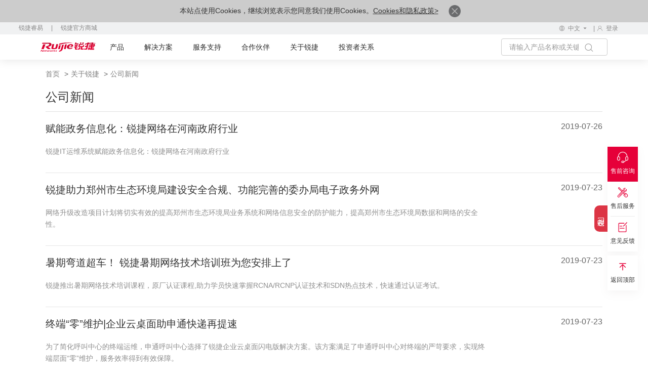

--- FILE ---
content_type: text/html
request_url: https://www.ruijie.com.cn/gy/xw-691-209/
body_size: 11065
content:
<!DOCTYPE html>
<html xmlns="http://www.w3.org/1999/xhtml">
<head>
    <meta charset="utf-8" />
<meta http-equiv="X-UA-Compatible" content="IE=edge" />
<meta http-equiv="Content-Type" content="text/html; charset=gb2312" />
<meta name="viewport" content="width=device-width, initial-scale=1,user-scalable=no" />
<meta property="wb:webmaster" content="209aa6880b9c0855" />
<meta name="robots" content="all" />
<link rel="shortcut icon" href="https://www-file.ruijie.com.cn/chineseResources/UIA/images/favicon.ico" type="image/x-icon" />
<link rel="canonical" href="https://www.ruijie.com.cn/gy/xw-691-209" />
    <meta name="keywords" content="锐捷新闻,公司新闻" />
    <meta name="description" content="【公司新闻】锐捷网络公司新闻，您可通过本栏目了解锐捷网络企业相关的最新新闻。" />
    <title>公司新闻-锐捷网络</title>
</head>
<body>
    <script src="https://www-file.ruijie.com.cn/chineseResources/UIA/news/header/RJ-js/goole-manage.js"></script>
<noscript><iframe src="https://www.googletagmanager.com/ns.html?id=GTM-TTHVCP52" height="0" width="0"
        style="display:none;visibility:hidden"></iframe></noscript>
<script>
    var apiDomain = 'https://www.ruijie.com.cn';
</script>
<script
    src="//sdk.linkflowtech.com/linkflow.min.js?token=MTAwMDA3NC03NmVjY2Y3MS0yZTk0LTQzZDgtOTRhYy03ODZmZTE0Y2EzNTY=&server_url=https://cdp.linkflowtech.com"
    type="text/javascript"></script>
<link href="https://www-file.ruijie.com.cn/chineseResources/UIA/news/fonts/iconfont/iconfont.css"
    type="text/css" rel="stylesheet" />
<link href="https://www-file.ruijie.com.cn/chineseResources/UIA/news/css/jquery.mCustomScrollbar.min.css"
    type="text/css" rel="stylesheet" />
<link href="https://www-file.ruijie.com.cn/chineseResources/UIA/news/css/main-v1.3.css?20241121"
    type="text/css" rel="stylesheet" />
<link href="https://www-file.ruijie.com.cn/chineseResources/UIA/v2.0/styles/main.css?20181228"
    type="text/css" rel="stylesheet" />
<link href="https://www-file.ruijie.com.cn/chineseResources/UIA/news/css/media-v1.1.css?20241121" type="text/css"
    rel="stylesheet" />
<link rel="stylesheet" href="https://www-file.ruijie.com.cn/chineseResources/UIA/news/css/head-v1.2.css?20250407" />
<link rel="stylesheet"
    href="https://www-file.ruijie.com.cn/chineseResources/UIA/news/header/RJ-css/index-v1.7.css?2025101614">
<link rel="stylesheet"
    href="https://www-file.ruijie.com.cn/chineseResources/UIA/news/header/RJ-img/nav-icon/iconfont.css">
<link type="text/css" rel="stylesheet"
    href="https://www-file.ruijie.com.cn/chineseResources/UIA/news/css/foot-v1.2.css" />
<link type="text/css" rel="stylesheet"
    href="https://www-file.ruijie.com.cn/chineseResources/UIA/v2.0/styles/typeahead.css" media="screen" />
<link type="text/css" rel="stylesheet"
    href="https://www-file.ruijie.com.cn/chineseResources/UIA/v2.0/styles/util.css?20251203" media="screen" />
<link type="text/css" rel="stylesheet"
    href="https://www-file.ruijie.com.cn/chineseResources/UIA/v2.0/styles/content.css" media="screen" />
<link type="text/css" rel="stylesheet"
    href="https://www-file.ruijie.com.cn/chineseResources/UIA/v2.0/Plugins/layui/css/layui.css" media="screen" />
<link type="text/css" rel="stylesheet"
    href="https://www-file.ruijie.com.cn/chineseResources/UIA/v3.0/common/styles/header.css?20200514" />
<link type="text/css" rel="stylesheet"
    href="https://www-file.ruijie.com.cn/chineseResources/UIA/v3.0/common/styles/master.css?2019050901" />
<link rel="stylesheet"
    href="https://www-file.ruijie.com.cn/chineseResources/UIA/styles_r/layout-right.css" />
<link rel="stylesheet" href="https://www-file.ruijie.com.cn/chineseResources/UIA/news/css/future-v1.0.css" />
<link rel="stylesheet" href="https://www-file.ruijie.com.cn/chineseResources/UIA/v5.0/header/css/mobel-search.css
?1409" />
<script src="https://www-file.ruijie.com.cn/chineseResources/UIA/v2.0/scripts/jquery-3.6.1.min.js"
    type="text/javascript"></script>
<script src="https://www-file.ruijie.com.cn/chineseResources/UIA/v2.0/scripts/jquery-migrate-1.4.1.min.js"
    type="text/javascript"></script>
<script
    src="https://www-file.ruijie.com.cn/chineseResources/UIA/v2.0/scripts/jquery.cookie-1.4.1.min.js"
    type="text/javascript"></script>
<script src="https://www-file.ruijie.com.cn/chineseResources/UIA/v2.0/scripts/jquery.SuperSlide.2.1.1.js"
    type="text/javascript"></script>
<script src="https://www-file.ruijie.com.cn/chineseResources/UIA/v2.0/scripts/jquery.placeholder.js"
    type="text/javascript"></script>
<script src="https://www-file.ruijie.com.cn/chineseResources/UIA/v2.0/scripts/jquery.typeahead.js"
    type="text/javascript"></script>
    <script src="https://www-file.ruijie.com.cn/chineseResources/UIA/v2.0/scripts/util-v1.0.js" type="text/javascript"></script>
<script src="https://www-file.ruijie.com.cn/chineseResources/UIA/v2.0/scripts/slimscroll.js"
    type="text/javascript"></script>
<script src="https://www-file.ruijie.com.cn/chineseResources/UIA/v2.0/Plugins/layer/layer.js"
    type="text/javascript"></script>
<script src="https://www-file.ruijie.com.cn/chineseResources/UIA/v2.0/scripts/idangerous.swiper.min.js"
    type="text/javascript"></script>
<link type="text/css" rel="stylesheet"
    href="https://www-file.ruijie.com.cn/chineseResources/UIA/v2.0/styles/idangerous.swiper.css"
    media="screen">
<!--[if lt IE 9]>
<link rel="stylesheet"
      href="https://www-file.ruijie.com.cn/chineseResources/UIA/v3.0/common/styles/header-ie8.css?20190509"/>
<script src="https://www-file.ruijie.com.cn/chineseResources/UIA/Scripts_R/respond.min.js"
        type="text/javascript"></script>
<script src="httpss://www-file.ruijie.com.cn/chineseResources/UIA/Scripts_R/html5shiv.min.js"
        type="text/javascript"></script>
<![endif]-->
<script src="https://www-file.ruijie.com.cn/chineseResources/UIA/v2.0/scripts/jquery.common.js?20190426"
    type="text/javascript"></script>
<script src="https://www-file.ruijie.com.cn/chineseResources/UIA/v3.0/common/scripts/master.js?2019050901">
</script>
<script src="https://www-file.ruijie.com.cn/chineseResources/UIA/v5.0/header/js/ie-browsers.js?1"
    type="text/javascript"></script>
<script src="https://www-file.ruijie.com.cn/chineseResources/UIA/v5.0/header/js/Browsers.js"
    type="text/javascript"></script>
<header class="ys_header">
    <div class="ys_hd_pc">
        <div class="cookie-banner" style="display:none;">
            <p>
                本站点使用Cookies，继续浏览表示您同意我们使用Cookies。<a target="_blank" href="/privacy/">Cookies和隐私政策></a>
                <a href="javascript:void(0)" class="accept-btn">
                    <img alt="" style="width:24px;"
                        src="https://www-file.ruijie.com.cn/chineseResources/UIA/news/images/icon-close.png">
                </a>
            </p>
        </div>
        <link href="https://www-file.ruijie.com.cn/chineseResources/UIA/news/header/RJ-css/yzm-ad.css?20251208"
            rel="stylesheet">
        <div class="ad-box ad-box-yzm" id="adv-1">
            <b>告别运维内耗 全域协同提效 丨 锐捷网络运维保障经验分享会</b>
            <div class="n-spr-line"></div>
            <div><img src="https://www-file.ruijie.com.cn/chineseResources/UIA/news/header/RJ-img/date.svg"
                    class="n-ad-time"><span id="date-adv"></span></div>
            <a href="https://www.ruijie.com.cn/gy/events/180/zb/?utm_source=cphf" target="_blank">
                <div class="n-ad-btn">预约直播</div>
            </a>
            <div class="n-ad-close"></div>
            <div id="hideStartTime-adv" style="display: none;">2025-12-11 16:00:00</div>
            <div id="hideEndTime-adv" style="display: none;">2025-12-11 17:00:00</div>
            <div id="hideUrls-adv" style="display: none;">/cp/jh-,/cp/fw-</div>
        </div>
        <div class="ad-box ad-box-yzm ad-box-wx" id="adv-2">
            <b>无感准入 人物统管 丨 RG-SAM+5.X 新一代高校AI认证平台发布</b>
            <div class="n-spr-line"></div>
            <div><img src="https://www-file.ruijie.com.cn/chineseResources/UIA/news/header/RJ-img/date.svg"
                    class="n-ad-time"><span id="date-adv"></span></div>
            <a href="https://www.ruijie.com.cn/gy/events/171/zb/?utm_source=cphf" target="_blank">
                <div class="n-ad-btn">预约直播</div>
            </a>
            <div class="n-ad-close"></div>
            <div id="hideStartTime-adv" style="display: none;">2025-12-11 16:00:00</div>
                <div id="hideEndTime-adv" style="display: none;">2025-12-11 17:00:00</div>
                <div id="hideUrls-adv-wx" style="display: none;">/cp/yyxt-,/cp/wx-</div>
        </div>
        <script
            src="https://www-file.ruijie.com.cn/chineseResources/UIA/news/header/RJ-js/yzm-ad.js?2025081401"></script>
        <!-- pc子导航 -->
        <div class="child_nav">
            <div class="child_nav_left">
                
            </div>
            <div class="child_nav_right">
                <div class="l_hdlang fl">
                    <div class="l_hdlangtp clearfix">
                        <div class="l_hdlangic fl">
                            <img src="https://www-file.ruijie.com.cn/chineseResources/UIA/news/header/RJ-img/language1.svg?2"
                                alt="" />
                        </div>
                        <div class="l_hdlangp fl">
                            <p>中文</p>
                            <img src="https://www-file.ruijie.com.cn/chineseResources/UIA/news/images/xiala.svg"
                                alt="" />
                        </div>
                    </div>
                    <div class="l_hdlangbt">
                        
                    </div>
                </div>
                <div class="l_hdlogin fl">
                    <!-- 登录前结构 -->
                    <div class="l_login_before">
                        <a target="_blank" href="https://www.ruijie.com.cn/user/login/" rel="nofollow">
                            <img src="https://www-file.ruijie.com.cn/chineseResources/UIA/news/header/RJ-img/user.svg?2"
                                alt="">
                            <p>登录</p>
                        </a>
                    </div>
                    <!-- 登录后结构 -->
                    <div class="l_login_after">
                        <div class="l_logintp">
                            <img src="https://www-file.ruijie.com.cn/chineseResources/UIA/news/header/RJ-img/user.svg?2"
                                alt="">
                        </div>
                        <div class="l_loginbt">
                            <ul>
                                <li>
                                    <p class="login_username_phone"></p>
                                </li>
                                <li>
                                    <a target="_blank" href="https://www.ruijie.com.cn/user/center/">个人中心</a>
                                </li>
                                <li>
                                    <a href="javascript:void(0)" class="signout">退出登录</a>
                                </li>
                            </ul>
                        </div>
                    </div>
                </div>
            </div>
        </div>
        <div class="l_headnr">
            <div class="l_headnrs clearfix">
                <div class="l_headle fl" style="z-index:999;position:relative;">
                    <a target="_blank" href="https://www.ruijie.com.cn/"><img
                            src="https://www-file.ruijie.com.cn/chineseResources/UIA/news/images/logo.svg"
                            alt="" /></a>
                </div>
                <div class="new-nav">
                    <!-- 产品 -->
                    <div class="n-nav-main">
                        <a target="_blank" class="n-nav-title n-nav-head" href="https://www.ruijie.com.cn/cp/">产品</a>
                        <div class="n-nav-down">
                            <div class="n-nav-pullDown" id="ProductData">
                                <div class="n-productLine sideNav">
                                    <div class="return-btn">&lt; 返回主菜单</div>
                                    <a target="_blank" href="https://www.ruijie.com.cn/cp/" class="n-productLine-head">
                                        <span>产品中心</span>
                                    </a>
                                    <div class="n-nav-name">产品</div>
                                    <div class="n-productLine-main sideNav-main">
                                        
                                    </div>
                                </div>
                                <div class="n-nav-shares">
                                </div>
                            </div>
                        </div>
                    </div>

                            <!-- 新解决方案 -->
                            <div class="n-nav-main" id="new-solution">
                                <a target="_blank" class="n-nav-title n-nav-head" href="https://www.ruijie.com.cn/fa/">解决方案</a>
                                <div class="n-nav-down">
                                    <div class="n-nav-pullDown" id="SolutionData">
                                        <div class="sideNav n-businessLine">
                                            <div class="return-btn">&lt; 返回主菜单</div>
                                            <a target="_blank" href="https://www.ruijie.com.cn/fa/" class="n-productLine-head">
                                                <span>解决方案中心</span>
                                            </a>

                                            <div class="n-nav-name">行业</div>
                                            <div class="sideNav-main n-businessLine-main" style="min-height: 400px;">
                                                
                                            </div>
                                        </div>
                                        <div class="n-nav-shares">
                                        </div>
                                    </div>
                                </div>

                            </div>

                    <!-- 服务支持 -->
                    <div class="n-nav-main">
                        <a target="_blank" class="n-nav-title n-nav-head" href="https://www.ruijie.com.cn/fw/">服务支持</a>
                        <div class="n-nav-down">
                            <div class="n-nav-pullDown">
                                <div class="common-lists" id="ServiceData">
                                    
                                </div>
                            </div>
                        </div>

                    </div>

                    <!-- 合作伙伴 -->
                    <div class="n-nav-main">
                        <a target="_blank" class="n-nav-title n-nav-head"
                            href="https://partners.ruijie.com.cn/partnerportal/">合作伙伴</a>
                        <div class="n-nav-down">
                            <div class="n-nav-pullDown">
                                <div class="common-lists" id="PartnerData">
                                    
                                </div>
                            </div>
                        </div>
                    </div>

                    <!-- 关于锐捷 -->
                    <div class="n-nav-main">
                        <a target="_blank" class="n-nav-title n-nav-head" href="https://www.ruijie.com.cn/gy/">关于锐捷</a>
                        <div class="n-nav-down">
                            <div class="n-nav-pullDown">
                                <div class="common-lists" id="AboutData">
                                    
                                </div>
                            </div>
                        </div>
                    </div>

                    <!-- 投资者关系 -->
                    <div class="n-nav-main">
                        <a target="_blank" class="n-nav-head" href="https://www.ruijie.com.cn/ir/">投资者关系</a>
                    </div>

                    <div class="rj-btns">
                    </div>

                    <div class="n-language-area">
                        <div class="n-language-return">返回主菜单</div>
                        <div class="n-language-head">选择区域/语言</div>
                        <div class="n-language-main">
                            
                        </div>
                    </div>
                    <div class="hover-line"></div>
                </div>
                <div class="l_headri fr">
                    <div class="l_headsh fl">
                        <div class="l_headsctp clearfix">
                            <div class="l_hdsechin fl">
                                <input type="text" name="keywordName" placeholder="请输入产品名称或关键词！" maxlength="64">
                            </div>
                            <div class="l_hdsechic fl handleCommonSearch">
                                <img src="https://www-file.ruijie.com.cn/chineseResources/UIA/news/images/sy_icon1.svg"
                                    alt="">
                            </div>
                        </div>
                        <div class="l_headscbt" id="searchDataList">
                            <!--联想词显示内容-->
                            <ul class="l_hdsechul">
                                <div class="n-association-result">

                                </div>
                                <div class="n-search-classify">

                                </div>

                            </ul>
                        </div>
                    </div>

                </div>
            </div>
        </div>
    </div>
    <div class="ys_hd_ph">
        <!-- 导航start -->
        <nav class="ys_ph_navbar ys_ph_navbar4">
            <!-- 导航条 -->
            <div class="ys_phnav_header">
                <!-- 菜单按钮 -->
                <div class="ys_phnav_menubox">
                    <div class="ys_phnav_menubtn"><span></span></div>
                </div>
                <!-- logo -->
                <div class="ys_phnav_logo">
                    <a target="_blank" href="https://www.ruijie.com.cn/"><img
                            src="https://www-file.ruijie.com.cn/chineseResources/UIA/news/images/logo.svg" alt="" /></a>
                </div>
                <!-- 搜索 -->
                <div class="ys_phnav_search" style="margin-left: 230px;">
                    <!-- 搜索按钮 --><em class="iconfont icon-search ys_phnavss_btn_search"></em>
                    <!-- 搜索弹窗 -->
                    <div class="n-search">
                        <div class="n-search-area">
                            <div class="n-search-text">
                                <input type="text" placeholder="请输入关键字" id="search-input-main" name="mainphKeyword"
                                    class="common-search" autocomplete="off">
                                <button class="n-clear-btn" id="clear-button"><img
                                        src="https://www-file.ruijie.com.cn/chineseResources/UIA/v5.0/search/image/clear.svg"
                                        alt=""></button>
                            </div>
                            <span class="rj-search-main"><img
                                    src="https://www-file.ruijie.com.cn/chineseResources/UIA/v5.0/search/image/input-search.svg"
                                    alt=""></span>
                        </div>
                        <div class="n-association-result">

                        </div>
                        <div class="n-search-classify" style="margin-bottom:100px;">

                        </div>

                    </div>
                </div>
                <div class="ys_ph_close">
                    <a target="_blank" href="https://www.ruijie.com.cn/cp/mobile/"><img
                            src="https://www-file.ruijie.com.cn/chineseResources/UIA/v5.0/mobile/images/box.svg" alt=""
                            style="width: 37px;margin-top: -3px;margin-left: 10px;"></a>
                    <div class="ys_modal_close" style="width: 20px;margin-top: 8px;margin-left: 10px;display:none;"><em
                            class="iconfont icon-close"></em></div>
                </div>
            </div>
            <!-- 下拉菜单 -->

        </nav>
        <!--移动端遮罩引导层-->
        <!-- <div class="n-phnav-mask">
                <div class="n-survey">
                    <div class="n-mask-btn"><img src="https://www-file.ruijie.com.cn/chineseResources/UIA/news/imgs/close-btn.svg" alt=""></div>
                    <div class="n-survey-text">
                        <h2>2025锐捷官网<br>
                            用户体验调研</h2>
                        <a  target="_blank" class="survey-btn" href="https://ruijie.feishu.cn/share/base/form/shrcn7otAEq9yt2wQ1QY5rzvyfb">马上参与</a>
                    </div>
                    <img src="https://www-file.ruijie.com.cn/chineseResources/UIA/news/imgs/survey-bg.webp" alt="">
                </div>
            </div> -->
        <!-- 导航end -->
    </div>
</header>
<div class="navMask"></div>
<script src="https://www-file.ruijie.com.cn/chineseResources/UIA/news/header/RJ-js/header-load.js?20251205"></script>
<script src="https://www-file.ruijie.com.cn/chineseResources/UIA/news/js/wow.min.js"></script>
<script src="https://www-file.ruijie.com.cn/chineseResources/UIA/news/js/base-v3.0.min.js"></script>
<script src="https://www-file.ruijie.com.cn/chineseResources/UIA/news/js/jquery.mousewheel.min.js"></script>
<script
    src="https://www-file.ruijie.com.cn/chineseResources/UIA/news/js/jquery.mCustomScrollbar.concat.min.js"></script>
<script
    src="https://www-file.ruijie.com.cn/chineseResources/UIA/v5.0/header/js/mobel-search.js?1409"></script>
<script src='https://app.beschannels.com/js-sdk/collect-0.0.5.min.js'></script>
<script src="https://www-file.ruijie.com.cn/chineseResources/UIA/news/header/RJ-js/index-v2.7.js?20251204"></script>
<script src='https://sentinel.ruijie.com.cn/js-sdk-loader/6086c085353de72853cea3c28ffe0b52'
    crossorigin="anonymous"></script>
<script src="https://www-file.ruijie.com.cn/chineseResources/UIA/v2.0/scripts/user-v1.2.js?20250815"
    type="text/javascript"></script>
<script src="https://www-file.ruijie.com.cn/chineseResources/UIA/news/js/LinkFlowEvent-v1.1.js?20241225"></script>                                                                                 
    <div class="my-container">
        <!--面包屑导航-->
        <div class="breadnav">
            <p>
                <a href="/">首页</a>
                <span>&gt;</span><a href="/gy/">关于锐捷</a>
                <span>&gt;</span><a>公司新闻</a>
            </p>
        </div>
        <!--列表数据-->
        <div class="sa-xxlb-3">
            <h3 id="h_title" class="sa-xxlb-5-title">公司新闻</h3>
            <ul>
                
                    <li class="sa-xxlb-3-item">
                        <a href="/al/zhf-zw/84198">
                            <h3 class="sa-title">赋能政务信息化：锐捷网络在河南政府行业</h3>
                        </a>
                        <p class="sa-time">2019-07-26</p>
                        <p class="sa-desc">锐捷IT运维系统赋能政务信息化：锐捷网络在河南政府行业</p>
                    </li>
                    <li class="sa-xxlb-3-item">
                        <a href="/al/zhf-ityw/84160">
                            <h3 class="sa-title">锐捷助力郑州市生态环境局建设安全合规、功能完善的委办局电子政务外网</h3>
                        </a>
                        <p class="sa-time">2019-07-23</p>
                        <p class="sa-desc">网络升级改造项目计划将切实有效的提高郑州市生态环境局业务系统和网络信息安全的防护能力，提高郑州市生态环境局数据和网络的安全性。</p>
                    </li>
                    <li class="sa-xxlb-3-item">
                        <a href="/cp/xw-cp-fw/84159">
                            <h3 class="sa-title">暑期弯道超车！ 锐捷暑期网络技术培训班为您安排上了</h3>
                        </a>
                        <p class="sa-time">2019-07-23</p>
                        <p class="sa-desc">锐捷推出暑期网络技术培训课程，原厂认证课程,助力学员快速掌握RCNA/RCNP认证技术和SDN热点技术，快速通过认证考试。</p>
                    </li>
                    <li class="sa-xxlb-3-item">
                        <a href="/al/qy/84168">
                            <h3 class="sa-title">终端“零”维护|企业云桌面助申通快递再提速</h3>
                        </a>
                        <p class="sa-time">2019-07-23</p>
                        <p class="sa-desc">为了简化呼叫中心的终端运维，申通呼叫中心选择了锐捷企业云桌面闪电版解决方案。该方案满足了申通呼叫中心对终端的严苛要求，实现终端层面“零”维护，服务效率得到有效保障。</p>
                    </li>
                    <li class="sa-xxlb-3-item">
                        <a href="/cp/xw-cp-ykt/84151">
                            <h3 class="sa-title">超过10000台云课堂终端！锐捷中标河南省固始县义务教育均衡项目</h3>
                        </a>
                        <p class="sa-time">2019-07-22</p>
                        <p class="sa-desc">河南省固始县教育体育局采购图书仪器器材项目尘埃落定，锐捷网络中标</p>
                    </li>
                
            </ul>
        </div>
        <!--分页-->
        <div class="my-container margin-b-9">
    <div class="sa-page">
        
            <a href="/gy/xw-691-1/" class="page-first" title="首页">首页</a>
            
            
                <a href="/gy/xw-691-208/" class="page-prev" title="上一页">上一页</a>
            
            
               
                      <a    class="on" href="#" title=""> 209 </a>
                    
                    
                    
                     <a  href="/gy/xw-691-210/" title="">210 </a>
                   
                    
                    
                     <a  href="/gy/xw-691-211/" title="">211 </a>
                   
                    
                    
                     <a  href="/gy/xw-691-212/" title="">212 </a>
                   
                    
                    
                     <a  href="/gy/xw-691-213/" title="">213 </a>
                   
                    
                    
                     <a  href="/gy/xw-691-214/" title="">214 </a>
                   
                    
                    
                     <a  href="/gy/xw-691-215/" title="">215 </a>
                   
                    
                    
                     <a  href="/gy/xw-691-216/" title="">216 </a>
                   
                    
                    
                     <a  href="/gy/xw-691-217/" title="">217 </a>
                   
                    
                    
                     <a  href="/gy/xw-691-218/" title="">218 </a>
                   
                    
                    
                     <a  href="/gy/xw-691-219/" title="">219 </a>
                   
                
           
            
                
            
            <a href="/gy/xw-691-210/" class="page-next" title="下一页">下一页</a>
            <a href="/gy/xw-691-252/" class="page-last" title="末页">末页</a>
    
    </div>
</div>
        <!--<div class="sa-page">
            <a href="/gy/xw-691-1/" class="page-first" title="首页">首页</a>
            <a href="/gy/xw-691-208/" class="page-prev" title="上一页">上一页</a>
            <div id="pages" style="display:inline">

            </div>
            <a href="/gy/xw-691-210/" class="page-next" title="下一页">下一页</a>
            <a href="/gy/xw-691-252/" class="page-last" title="末页">末页</a>
        </div>-->
    </div>
    <!--<script>
        for (var i = 1; i <= 252; i++) {
            if ((209 <= 4) && i <= 10) {
                $('#pages').append("<a style='cursor:pointer' href='/gy/xw-691-"+i+"/' "+( i === 209 ?"class='on'":"" )+">"+i+"</a>");
            } else if (i <= (209 + 5) && i >= (209 - 5)) {
                $('#pages').append("<a style='cursor:pointer' href='/gy/xw-691-"+i+"/' "+( i === 209 ?"class='on'":"" )+">"+i+"</a>");
            }
        }
    </script>-->
    <footer class="ys_footer">
  <div class="l_footer">
    <div class="l_footnr ys_cont1440">
      <div class="l_footnrs">
        <div class="l_ftnrtp">
          <ul class="l_ftnrtpul">
            <li class="l_ftnrtpli">
              <a href="tel:4006-208-818" rel="nofollow">
                <div class="l_ftnric">
                  <div class="ys_imgbox_cover">
                    <img src="https://www-file.ruijie.com.cn/chineseResources/UIA/news/images/l_pics1.png" alt="" />
                    <img src="https://www-file.ruijie.com.cn/chineseResources/UIA/news/images/sy_icon26.svg" alt="" />
                  </div>
                </div>
                <div class="l_ftphone">
                  <p>售前咨询热线：<span>4006-208-818</span></p>
                </div>
              </a>
            </li>
            <li class="l_ftnrtpli">
              <a href="tel:4008-111-000" rel="nofollow">
                <div class="l_ftnric">
                  <div class="ys_imgbox_cover">
                    <img src="https://www-file.ruijie.com.cn/chineseResources/UIA/news/images/l_pics1.png" alt="" />
                    <img src="https://www-file.ruijie.com.cn/chineseResources/UIA/news/images/sy_icon27.svg" alt="" />
                  </div>
                </div>
                <div class="l_ftphone">
                  <p>售后咨询热线：<span>4008-111-000</span></p>
                </div>
              </a>
            </li>
            <li class="l_ftnrtpli">
              <a href="tel:4001-000-078" rel="nofollow">
                <div class="l_ftnric">
                  <div class="ys_imgbox_cover">
                    <img src="https://www-file.ruijie.com.cn/chineseResources/UIA/news/images/l_pics1.png" alt="" />
                    <img src="https://www-file.ruijie.com.cn/chineseResources/UIA/news/images/sy_icon28.svg" alt="" />
                  </div>
                </div>
                <div class="l_ftphone">
                  <p>睿易产品咨询热线：<span>4001-000-078</span></p>
                </div>
              </a>
            </li>
          </ul>
        </div>
        <div class="l_ftnrmid">
          <div class="l_ftmdnrs clearfix">
            <!-- 左侧导航 -->
            <div class="l_ftmdle fl">
              <ul class="l_ftmdul">
                <li class="l_ftmdli">
                  <div class="l_ftmdlktp clearfix">
                    <div class="l_ftmdlktpa fl">
                      <a>关于锐捷</a>
                    </div>
                    <div class="l_ftmdlkic fr">
                      <img src="https://www-file.ruijie.com.cn/chineseResources/UIA/news/images/phxl.svg" alt="" />
                    </div>
                  </div>
                  <div class="l_ftmdlkbt">
                    <ul class="l_ftmdlkul">
                      <li class="l_ftmdlkli">
                        <a href="https://www.ruijie.com.cn/gy/" rel="nofollow">锐捷介绍</a>
                      </li>
                      <li class="l_ftmdlkli">
                        <a href="https://www.ruijie.com.cn/gy/history/" rel="nofollow">锐捷历程</a>
                      </li>
                      <li class="l_ftmdlkli">
                        <a href="https://www.ruijie.com.cn/gy/xw/" rel="nofollow">最新动态</a>
                      </li>
                      <li class="l_ftmdlkli">
                        <a href="https://www.ruijie.com.cn/al/" rel="nofollow">成功案例</a>
                      </li>
                      <li class="l_ftmdlkli">
                        <a href="https://www.ruijie.com.cn/gy/events/" rel="nofollow">市场活动</a>
                      </li>
                    </ul>
                  </div>
                </li>
                <li class="l_ftmdli">
                  <!-- 22.6.17 add start-->
                  <div class="l_ftmdlktp clearfix">
                    <div class="l_ftmdlktpa fl">
                      <a>购买及服务支持</a>
                    </div>
                    <div class="l_ftmdlkic fr">
                      <img src="https://www-file.ruijie.com.cn/chineseResources/UIA/news/images/phxl.svg" alt="" />
                    </div>
                  </div>
                  <!-- 22.6.17 add end-->
                  <div class="l_ftmdlkbt">
                    <ul class="l_ftmdlkul">
                      <li class="l_ftmdlkli">
                        <a href="https://mall.ruijie.com.cn/?utm_source=gwdbdh" rel="nofollow">锐捷商城</a>
                      </li>
                      <li class="l_ftmdlkli">
                        <a href="https://www.ruijie.com.cn/gy/content/" rel="nofollow">联系销售代表</a>
                      </li>
                      <!-- <li class="l_ftmdlkli">
												<a href="https://www.ruijie.com.cn/gy/content/#bsc">各地办事处</a>
											</li> -->
                      <li class="l_ftmdlkli">
                        <a href="https://www.ruijie.com.cn/fw/map/" rel="nofollow">常设分支机构</a>
                      </li>
                      <li class="l_ftmdlkli">
                        <a href="https://www.ruijie.com.cn/complaints/" rel="nofollow">客户投诉</a>
                      </li>
                      <li class="l_ftmdlkli">
                        <a href="https://ruijie.feishu.cn/share/base/form/shrcnPkCtiYXsUO3YncWWm7jmDg" rel="nofollow">销售信用评价</a>
                      </li>
                    </ul>
                  </div>
                </li>
                <li class="l_ftmdli">
                  <div class="l_ftmdlktp clearfix">
                    <div class="l_ftmdlktpa fl">
                      <a>合作伙伴</a>
                    </div>
                    <div class="l_ftmdlkic fr">
                      <img src="https://www-file.ruijie.com.cn/chineseResources/UIA/news/images/phxl.svg" alt="" />
                    </div>
                  </div>
                  <div class="l_ftmdlkbt">
                    <ul class="l_ftmdlkul">
                      <li class="l_ftmdlkli">
                        <a href="https://partners.ruijie.com.cn/PartnerPortal/Home?typeid=101" target="_blank" rel="nofollow">合作伙伴专区</a>
                      </li>
                      <li class="l_ftmdlkli">
                        <a href="https://partners.ruijie.com.cn/ChannelContract2014/Contract2014Index" target="_blank" rel="nofollow">成为合作伙伴</a>
                      </li>
                      <!-- <li class="l_ftmdlkli"> -->
                      <!-- <a href="https://partners.ruijie.com.cn/partnerportal/#TopMenu_1" -->
                      <!-- target="_blank">渠道政策</a> -->
                      <!-- </li> -->
                      <!-- <li class="l_ftmdlkli"> -->
                      <!-- <a href="https://partners.ruijie.com.cn/PartnerPortal/Plan/RJBigClass?typeid=116&categorycode=A009" -->
                      <!-- target="_blank">锐捷大讲堂</a> -->
                      <!-- </li> -->
                      <li class="l_ftmdlkli">
                        <a href="https://srm.ruijie.com.cn/#" target="_blank" rel="nofollow">SRM供应商平台</a>
                      </li>
                      <li class="l_ftmdlkli">
                        <a href="https://www.ruijie.com.cn/ygcx/" rel="nofollow">阳光诚信系统</a>
                      </li>
                    </ul>
                  </div>
                </li>
                <li class="l_ftmdli">
                  <div class="l_ftmdlktp clearfix">
                    <div class="l_ftmdlktpa fl">
                      <a>资源</a>
                    </div>
                    <div class="l_ftmdlkic fr">
                      <img src="https://www-file.ruijie.com.cn/chineseResources/UIA/news/images/phxl.svg" alt="" />
                    </div>
                  </div>
                  <div class="l_ftmdlkbt">
                    <ul class="l_ftmdlkul">
                      <li class="l_ftmdlkli">
                        <a href="https://www.ruijie.com.cn/yx/" rel="nofollow">营销资料平台</a>
                      </li>
                      <li class="l_ftmdlkli">
                        <a href="https://www.ruijie.com.cn/gy/video/" rel="nofollow">视频中心</a>
                      </li>
                      <li class="l_ftmdlkli">
                        <a href="https://www.ruijie.com.cn/fw/zxpx/" rel="nofollow">在线培训</a>
                      </li>
                      <li class="l_ftmdlkli">
                        <a href="https://www.ruijie.com.cn/hot/" rel="nofollow">产品推荐</a>
                      </li>
                      <li class="l_ftmdlkli">
                        <a href="https://www.ruijie.com.cn/jszl/" rel="nofollow">技术博文</a>
                      </li>
                    </ul>
                  </div>
                </li>
                <li class="l_ftmdli">
                  <div class="l_ftmdlktp clearfix">
                    <div class="l_ftmdlktpa fl">
                      <a>快速链接</a>
                    </div>
                    <div class="l_ftmdlkic fr">
                      <img src="https://www-file.ruijie.com.cn/chineseResources/UIA/news/images/phxl.svg" alt="" />
                    </div>
                  </div>
                  <div class="l_ftmdlkbt">
                    <ul class="l_ftmdlkul">
                      <li class="l_ftmdlkli">
                        <a href="https://talent.ruijie.com.cn/" target="_blank" rel="nofollow">锐捷ICT人才教育中心</a>
                      </li>
                      <li class="l_ftmdlkli">
                        <a href="http://www.ruijiery.com/" target="_blank" rel="nofollow">锐捷睿易</a>
                      </li>
                      <li class="l_ftmdlkli">
                        <a href="https://www.ruijie.com.cn/gy/content/" rel="nofollow">联系我们</a>
                      </li>
                      <li class="l_ftmdlkli">
                        <a href="https://app.mokahr.com/apply/ruijie/26518" rel="nofollow" target="_blank">公司招聘</a>
                      </li>
                      <li class="l_ftmdlkli">
                        <a href="https://91118881.beschannels-plus.com/forms/92U4ZK3" rel="nofollow" target="_blank">订阅电子邮件</a>
                      </li>
                    </ul>
                  </div>
                </li>
              </ul>
            </div>
            <!-- 右侧二维码信息 -->
            <div class="l_ftmdri fr">
              <!-- <img src="https://www-file.ruijie.com.cn/chineseResources/UIA/news/images/sy_img13.jpg" alt="">
                            <p>搜索“锐捷互动”或扫码关注随时查看更多信息</p> -->
              <div class="media-icons">
                <div class="media-icon">
                  <img
                    src="https://www-file.ruijie.com.cn/chineseResources/UIA/news/images/wechat_icon.svg?20240523"
                    alt="官方微信"
                    title="官方微信"
                  />
                  <div class="media-code">
                    <img
                      src="https://www-file.ruijie.com.cn/chineseResources/UIA/news/images/wechat_code.svg?20240523"
                      alt="官方微信"
                      title="官方微信"
                    />
                  </div>
                </div>
                <div class="media-icon">
                  <img
                    src="https://www-file.ruijie.com.cn/chineseResources/UIA/news/images/wechatvideo_icon.svg?20240523"
                    alt="官方微信视频号"
                    title="官方微信视频号"
                  />
                  <div class="media-code">
                    <img
                      src="https://www-file.ruijie.com.cn/chineseResources/UIA/news/images/wechatvideo_code.svg?20240523"
                      alt="官方微信视频号"
                      title="官方微信视频号"
                    />
                  </div>
                </div>
                <a class="media-icon" href="https://www.douyin.com/user/MS4wLjABAAAAHA1OFE6FrzH-H3i65Jf71R9S9L1BvLILPlhf4O4C-h0" target="_blank" rel="nofollow">
                  <img
                    src="https://www-file.ruijie.com.cn/chineseResources/UIA/news/images/tiktok_icon.svg"
                    alt="官方抖音号"
                    title="官方抖音号"
                  />
                </a>
                <a class="media-icon" href="https://www.zhihu.com/org/rui-jie-wang-luo" target="_blank" rel="nofollow">
                  <img
                    src="https://www-file.ruijie.com.cn/chineseResources/UIA/news/images/zhihu-icon.svg"
                    alt="官方知乎号"
                    title="官方知乎号"
                  />
                </a>
              </div>
<div style="margin-top:24px"><a class="media-icon" href="https://space.bilibili.com/520597283" target="_blank" rel="nofollow">
                  <img
                    src="https://www-file.ruijie.com.cn/chineseResources/UIA/news/images/bibi-icon.svg"
                    alt="官方b站号"
                    title="官方b站号"
                  />
                </a>
                <a
                  class="media-icon"
                  href="https://www.toutiao.com/c/user/token/MS4wLjABAAAA-5MkVRpu3PMQ2Y5ERUyNjgcAfpOOeestmMlSViuQqIw/?"
                  target="_blank"
                  rel="nofollow"
                >
                  <img
                    src="https://www-file.ruijie.com.cn/chineseResources/UIA/news/images/toutiao_icon.svg"
                    alt="今日头条"
                    title="今日头条"
                  />
                </a></div>
            </div>
          </div>
          <div class="l_ftmdinfo">
            <a href="https://www.ruijie.com.cn/LegalStatement/" rel="nofollow">法律声明</a>
            <a href="https://www.ruijie.com.cn/privacy/" rel="nofollow">隐私保护</a>
            <a href="https://www.ruijie.com.cn/gy/content/">联系我们</a>
            <a href="https://www.ruijie.com.cn/sitemap/">网站地图</a>
            <a href="https://www.ruijie.com.cn/complaints/" rel="nofollow">客户投诉</a>
            <a href="http://www.star-net.cn/" target="_blank" rel="nofollow">集团网站</a>
          </div>
        </div>
        <div class="l_ftnrbt">
          <!-- 版权信息 -->
          <p>
            <span>版权所有©2000-2026 北京星网锐捷网络技术有限公司</span>
            <a target="_blank" rel="noopenner noreferrer nofollow" href="https://beian.miit.gov.cn/">京ICP备13025710号-1</a>
            <a target="_blank" rel="noopenner noreferrer nofollow" href="https://beian.miit.gov.cn/">京公网安备11010802020367号</a>
          </p>
        </div>
      </div>
    </div>
  </div>
</footer>

<link href="https://www-file.ruijie.com.cn/chineseResources/UIA/news/css/cta-v1.1.css?20251016" rel="stylesheet" />
<!-- 文档AI助手入口 start -->
<!-- <div class="chat-content-ai">
  <span id="wd-chat-btn" class="chat-close"></span>
  <img id="wd-chat-pc" class="wd-chat-pc" src="https://www-file.ruijie.com.cn/chineseResources/UIA/news/images/chat-content-robot-pc.png" alt="" />
  <img id="wd-chat-h5" class="wd-chat-h5" src="https://www-file.ruijie.com.cn/chineseResources/UIA/news/images/chat-content-robot-h5.png" alt="" />
</div> -->
<!-- 文档AI助手入口 end -->
<!-- PC侧边 -->
<div class="l_sidenav">
  <ul class="l_sideul">
    <li class="l_sideli l_sideli1">
      <a class="pre-sales-right-btn pre-sales-pop-ups-btn" style="cursor: pointer; background: #e60039">
        <img src="https://www-file.ruijie.com.cn/chineseResources/UIA/news/images/sy_icon29_1.svg" alt="" />
        <p style="color: #ffffff">售前咨询</p>
      </a>
    </li>
    <li class="l_sideli l_sideli2">
      <a id="AfterSaleTalk" style="cursor: pointer">
        <img src="https://www-file.ruijie.com.cn/chineseResources/UIA/news/images/sy_icon30.svg" alt="" />
        <p>售后服务</p>
      </a>
    </li>
    <li class="l_sideli l_sideli3">
      <a href="https://www.ruijie.com.cn/feedback/">
        <img src="https://www-file.ruijie.com.cn/chineseResources/UIA/news/images/sy_icon31.svg" alt="" />
        <p>意见反馈</p>
      </a>
    </li>
  </ul>
  <div class="l_back">
    <img src="https://www-file.ruijie.com.cn/chineseResources/UIA/news/images/sy_icon32.svg" alt="" />
    <p>返回顶部</p>
  </div>
  <div class="sideToggle"><span>收起</span></div>
  <!-- <div style="margin-top: 10px;"> -->
  <!-- <a href="https://mall.ruijie.com.cn" target="_blank"><img src="https://www-file.ruijie.com.cn/chineseResources/UIA/news/images/618icon.jpg" alt=""></a> -->
  <!-- </div> -->
</div>

<!-- PC侧边文档反馈 -->
<!-- <div class="artical_sidenav" id="artical_sidenav">
  <img id="aratical-btn" class="artical-toggle" src="https://www-file.ruijie.com.cn/chineseResources/UIA/news/images/wd-edit.png" alt="" />
  <div style="width: 10px; font-size: 12px; color: white; margin-left: 7px">文档评价</div>
</div> -->

<!-- 新文档侧边 -->
<div>
  <div class="floatBtns">
      <div class="chat-content-ai">
        <div id="wd-chat-pc" class="floatBtn red" data-auto="1">
            <picture>
                <source media="(max-width: 768px)" srcset="https://www-file.ruijie.com.cn/chineseResources/UIA/news/images/chat-ai-btn-pc.svg">
                <img src="https://www-file.ruijie.com.cn/chineseResources/UIA/news/images/chat-ai-btn.svg" alt="">
            </picture>
            <span class="txt">文档AI助手</span>
        </div>
      </div>
      <div class="artical_sidenav">
        <div id="artical_sidenav" class="floatBtn white" data-auto="1">
            <img src="https://www-file.ruijie.com.cn/chineseResources/UIA/news/images/feedback-btn.svg" alt="">
            <span class="txt">文档评价</span>
        </div>
      </div>
  </div>
</div>

<div class="feedback-Model">
  <div class="isSolve_model">
    <div class="closeBtn">
      <img style="cursor: pointer" id="closeSolve" src="https://www-file.ruijie.com.cn/chineseResources/UIA/images/ev-close.png" />
    </div>
    <div class="model_content">
      <div class="isSolve">
        <div class="articalTitle">该资料是否解决了您的问题？</div>
        <div class="solveContent">
          <div class="modal-btn" id="confirmBtn">是</div>
          <div class="modal-btn" id="cancelBtn">否</div>
          <div class="modal-btn-read" id="readBtn">仅浏览</div>
        </div>
      </div>
    </div>
  </div>
  <div class="isFeelGood_model">
    <div class="closeBtn">
      <img style="cursor: pointer" id="closeFeelGood" src="https://www-file.ruijie.com.cn/chineseResources/UIA/images/ev-close.png" />
    </div>
    <div class="isFeelGood">
      <div class="articalTitle">您对当前页面的满意度如何？</div>
      <div class="solveContent">
        <div style="width: 100%; align-items: center">
          <div class="goodOrBad">
            <div style="margin-right: 7px; font-size: 14px; color: #9b9fa8">不咋滴</div>
            <div style="margin-left: 7px; font-size: 14px; color: #9b9fa8">非常好</div>
          </div>
          <div class="starList">
            <img src="https://www-file.ruijie.com.cn/chineseResources/UIA/images/dark-star.png" class="stars" id="star" data-value="1" />
            <img src="https://www-file.ruijie.com.cn/chineseResources/UIA/images/dark-star.png" class="stars" id="star" data-value="2" />
            <img src="https://www-file.ruijie.com.cn/chineseResources/UIA/images/dark-star.png" class="stars" id="star" data-value="3" />
            <img src="https://www-file.ruijie.com.cn/chineseResources/UIA/images/dark-star.png" class="stars" id="star" data-value="4" />
            <img src="https://www-file.ruijie.com.cn/chineseResources/UIA/images/dark-star.png" class="stars" id="star" data-value="5" />
          </div>
        </div>
      </div>
    </div>
  </div>
  <div class="goodReason_model">
    <div class="closeBtn">
      <img style="cursor: pointer" id="closeGoodReason" src="https://www-file.ruijie.com.cn/chineseResources/UIA/images/ev-close.png" />
    </div>
    <div class="goodReason">
      <div class="articalTitle">您满意的原因是（多选）？</div>
      <div class="reasonContent">
        <div id="checkboxContainer" class="checkbox-container"></div>
        <!-- <textarea class="custom-textarea" id="reasonTextarea" style="width: 100%" rows="4" maxlength="200" placeholder="请填写具体原因"></textarea> -->
        <div class="subGoodReason">
          <button class="subGoodReasonBtn" id="submit">提交</button>
        </div>
      </div>
    </div>
  </div>
  <div class="badReason_model">
    <div class="closeBtn">
      <img style="cursor: pointer" id="closeBadReason" src="https://www-file.ruijie.com.cn/chineseResources/UIA/images/ev-close.png" />
    </div>
    <div class="badReason">
      <div class="articalTitle">您不满意的原因是（多选）？</div>
      <div class="reasonContent">
        <div id="checkboxBadContainer" class="checkbox-badContainer"></div>
        <!-- <textarea class="custom-textarea" id="badReasonTextarea" style="width: 100%" rows="4" maxlength="200" placeholder="请填写具体原因"></textarea> -->
        <div class="subBadReason">
          <button class="subBadReasonBtn" id="submitBad">提交</button>
        </div>
      </div>
    </div>
  </div>
  <div class="suggestion_model">
    <div class="closeBtn">
      <img style="cursor: pointer" id="closeSugBtn" src="https://www-file.ruijie.com.cn/chineseResources/UIA/images/ev-close.png" />
    </div>
    <div class="suggestion">
      <div class="articalTitle">您是否还有其他问题或建议？</div>
      <div id="suggestionContainer" style="display: block; margin-top: 20px">
        <textarea
          class="suggestion-textarea"
          id="suggestionTextarea"
          style="width: 100%"
          rows="4"
          maxlength="200"
          placeholder="必填，请填写具体问题"
        ></textarea>
      </div>
      <div class="suggestionTitle"><span>为了快速解决并回复您的问题，您可以留下联系方式</span></div>
      <div class="emaliInput">
        邮箱
        <div>
          <input class="suggestionEmail" type="input" id="suggestionEmail" placeholder=" 请输入邮箱" />
        </div>
      </div>
      <div class="phoneInput">
        手机号
        <div>
          <input class="suggestionPhone" type="input" id="suggestionPhone" placeholder=" 请输入手机号" />
        </div>
      </div>
      <!-- <div style="width: 100%; text-align: left; margin-top: 10px"> -->
      <div style="width: 100%; display: flex; text-align: left">
        <label for="privacyCheck" style="display: flex; align-items: center; cursor: pointer">
          <input type="checkbox" class="custom-checkbox" id="privacyCheck" style="line-height: 30px; margin-right: 0px" />
          <span style="margin: 0px 0 0 10px; color: #6a6b6d">我已同意并阅读 <a href="/privacy/" style="color: #000" target="_blank"> 隐私政策</a></span>
        </label>
      </div>
      <!-- </div> -->
      <div class="subSuggbox">
        <button class="subSuggestionBtn" id="submitSuggestion">提 交</button>
        <button class="closeSuggestion" id="closeSuggestion">暂不需要</button>
      </div>
    </div>
  </div>
  <div class="subEnd_model">
    <div class="subEnd">
      <div style="height: 100%">
        <img class="bgImg" src="https://www-file.ruijie.com.cn/chineseResources/UIA/images/ev-bg.jpg" style="width: 100%; height: 100%; border-radius: 8px" />
      </div>
      <div class="articalTitle" style="position: absolute; top: 70px">感谢您的反馈！</div>
      <img class="completeImg" src="https://www-file.ruijie.com.cn/chineseResources/UIA/images/ev-complete.png" alt="" />
    </div>
  </div>
</div>

<!-- ph返回顶部 -->
<div class="l_phback n-back">
  <img src="https://www-file.ruijie.com.cn/chineseResources/UIA/news/images/sy_top.svg" alt="" />
</div>
<div class="n-consult">
  <img src="https://www-file.ruijie.com.cn/chineseResources/UIA/news/imgs/consult.svg" alt="" />
</div>
<a class="getQuote" href="https://www.ruijie.com.cn/sales/apply/?id=1762767972685635585" target="_blank" style="display: none">获取报价</a>
<!-- ph咨询区域 -->
<div class="n-consult-mask"></div>
<div class="n-consult-content">
  <div class="n-consult-head">
    <h5>请选择服务项目</h5>
    <img src="https://www-file.ruijie.com.cn/chineseResources/UIA/news/imgs/consult-close.svg" alt="关闭咨询页" class="n-consult-close" />
  </div>
  <div>
    <div class="n-consult-btn pre-sales-pop-ups-btn">
      <div>
        <img src="https://www-file.ruijie.com.cn/chineseResources/UIA/news/imgs/consult-shouqian.svg" alt="售前咨询" />
        <span>售前咨询</span>
      </div>
      <img src="https://www-file.ruijie.com.cn/chineseResources/UIA/news/imgs/consult-arrow.svg" alt="售前咨询" />
    </div>
    <div class="n-consult-btn">
      <div>
        <img src="https://www-file.ruijie.com.cn/chineseResources/UIA/news/imgs/consult-shouhou.svg" alt="售后服务" />
        <span>售后服务</span>
      </div>
      <img src="https://www-file.ruijie.com.cn/chineseResources/UIA/news/imgs/consult-arrow.svg" alt="售后服务" />
      <a href="https://yixiu.ruijie.com.cn:8451/robot/mobile/index.html"></a>
    </div>
    <div class="n-consult-btn">
      <div>
        <img src="https://www-file.ruijie.com.cn/chineseResources/UIA/news/imgs/consult-advice.svg" alt="意见反馈" />
        <span>意见反馈</span>
      </div>
      <img src="https://www-file.ruijie.com.cn/chineseResources/UIA/news/imgs/consult-arrow.svg" alt="意见反馈" />
      <a href="https://www.ruijie.com.cn/feedback/"></a>
    </div>
  </div>
  <a href="https://www.ruijie.com.cn/gy/content/" class="more-contact">更多联系方式</a>
</div>

<!-- <div id="timeSeconds" style="display:none;">
<div class="test_triangle_border" style="position: fixed; z-index: 9999; bottom: 0px; right: 0px;width:350px;height:150px;">
<div style="position:absolute;bottom:0;right:0;">
<i style="width:30px;height:30px;position:absolute;right:8px;top:8px;cursor:pointer;" onclick="closePopup()"></i>
<a href="https://www.ruijie.com.cn/gy/events/128/bm/?utm_source=fa" target="_blank" id="img-yjyw">
<img src="https://www-file.ruijie.com.cn/chineseResources/UIA/news/imgs/yjyw-2.0.jpg" style="width:100%" />
</a> -->
<!-- <a href="https://ruijie.feishu.cn/share/base/form/shrcn7otAEq9yt2wQ1QY5rzvyfb" target="_blank" id="img-yhdy">
    <img src="https://www-file.ruijie.com.cn/chineseResources/UIA/news/imgs/yhtydy-pc-2025.webp?2025119" style="width:100%" />
    </a>
</div>
</div>
</div> -->

<input type="hidden" value="1" id="hidask" />
<input type="hidden" id="hidvision" />
<input type="hidden" id="hidtip" />
<input type="button" class="hidbut pre-sales-pop-ups-btn-new" data-agl-cvt="1" style="display: none" />

<script src="https://www-file.ruijie.com.cn/chineseResources/UIA/news/js/common.js"></script>
<script src="https://www-file.ruijie.com.cn/chineseResources/UIA/news/js/anime.min.js"></script>
<!-- 22.6.17 add start-->
<script src="https://www-file.ruijie.com.cn/chineseResources/UIA/news/js/foot-v2.8.js?20251210"></script>
<!-- 22.6.17 add end-->

</body>
</html>

--- FILE ---
content_type: text/css
request_url: https://www-file.ruijie.com.cn/chineseResources/UIA/news/fonts/iconfont/iconfont.css
body_size: 316
content:
@font-face {
  font-family: "iconfont"; /* Project id 2146273 */
  src: url('iconfont.woff2?t=1629424770787') format('woff2'),
       url('iconfont.woff?t=1629424770787') format('woff'),
       url('iconfont.ttf?t=1629424770787') format('truetype');
}

.iconfont {
  font-family: "iconfont" !important;
  font-size: 16px;
  font-style: normal;
  -webkit-font-smoothing: antialiased;
  -moz-osx-font-smoothing: grayscale;
}

.icon-search:before {
  content: "\e7b3";
}

.icon-xuanze:before {
  content: "\e72e";
}

.icon-arrow-down:before {
  content: "\e7b2";
}

.icon-sami-select:before {
  content: "\e7b1";
}

.icon-add-select:before {
  content: "\e7b0";
}

.icon-double-arrow-left:before {
  content: "\e74d";
}

.icon-close:before {
  content: "\e747";
}

.icon-double-arro-right:before {
  content: "\e74c";
}

.icon-arrow-left:before {
  content: "\e744";
}

.icon-arrow-right:before {
  content: "\e743";
}



--- FILE ---
content_type: text/css
request_url: https://www-file.ruijie.com.cn/chineseResources/UIA/news/css/main-v1.3.css?20241121
body_size: 7497
content:
@charset "utf-8";
body {
    font-family: "Microsoft Yahei", "PingFang SC", "Helvetica Neue", Helvetica, Arial;
}


/*分享翻译*/

#bsWXBox .bsTop:after {
    /*分享中文版本*/
    content: '- 微信';
    /*分享英文版本*/
    /* content: '- weixin'; */
    display: block;
    position: absolute;
    left: 85px;
    top: 50%;
    font-size: 14px;
    transform: translateY(-50%);
}

#bsWXBox .bsTop:before {
    /*分享中文版本*/
    content: '分享到';
    /*分享英文版本*/
    /* content: 'Share the'; */
    display: block;
    position: absolute;
    left: 10px;
    top: 50%;
    font-size: 14px;
    transform: translateY(-50%);
}


/*导航默认选中*/

.yxnav_active1 {}

.yxnav_active2 {}


/* 规范 */

.yx_title1 {
    font-size: 64px;
    line-height: 1.75;
    color: #292929;
}

.yx_title2 {
    font-size: 36px;
    line-height: 1.75;
    color: #292929;
}

.yx_title3 {
    font-size: 24px;
    line-height: 1.4;
    color: #292929;
}

.yx_parga p {
    font-size: 16px;
    line-height: 1.75;
    color: #7d7d7d;
}

@media screen and (max-width:1440px) {
    .yx_title3 h3 {
        font-size: 16px;
    }
    .yx_parga p {
        font-size: 14px;
    }
}

.yxedr_active p {
    font-size: 16px;
    line-height: 1.75;
    color: #7d7d7d;
    margin-bottom: 14px;
}

.yx_space1 {
    padding: 80px 0;
}

.yx_space2 {
    margin-top: 40px;
}

.yx_space3 {
    margin-top: 25px;
}

.ys_cont1440 {
    padding: 0 20px;
}


/* 内容板块样式-start */

.ys_banner .l_a1banprev {
    left: 70px;
}

.ys_banner .l_a1bannext {
    right: 70px;
}

.ys_banner .l_a1bx1btn {
    width: 50px;
}

img {
    image-rendering: -moz-crisp-edges;
    image-rendering: -o-crisp-edges;
    image-rendering: -webkit-optimize-contrast;
    image-rendering: crisp-edges;
    -ms-interpolation-mode: nearest-neighbor;
}

.ys_main {}

.l_a1banbtn .l_a1bx5btn1 {
    /* width: 144px; */
}

.l_a1banbtn .l_a1bx5btn2 {
    width: 118px;
}

.l_a1banbtn .l_a1webbtn a {
    font-size: 16px;
}

.ys_ban_title {
    font-size: 64px;
    line-height: 1.5;
    color: #292929;
    font-weight: bold;
}

.ys_ban_titp p {
    font-size: 40px;
    line-height: 1.5;
    color: #7d7d7d;
    font-family: "Arial" !important;
}

.l_banbtns {
    margin-top: 64px;
}

.l_ban_slick .l_bandots {
    width: 100%;
    overflow: hidden;
    position: absolute;
    left: 0px;
    bottom: 30px;
    z-index: 10;
    text-align: center;
}

.l_ban_slick .l_bandots span {
    width: 7px;
    height: 7px;
    opacity: 0.5;
    margin: 0 8px;
    background-color: rgba(125, 125, 125, 0.9);
    border-radius: 50%;
}

.l_ban_slick .l_bandots span.swiper-pagination-bullet-active {
    opacity: 1;
}

.l_a1bx1tbli.on p {
    color: #E60039;
}

.l_a1bx1tblis p {
    font-size: 16px;
    line-height: 1.75;
    transition: all .36s;
    color: #292929;
    margin-top: 18px;
}

.l_a1bx1tblis .ys_imgbox_cover {
    width: 48px;
    height: 48px;
    margin: auto;
}

.l_a1bx1tblis .ys_imgbox_cover img {
    width: 48px;
    height: 48px;
}

.l_a1bx1tbli {
    position: relative;
    width: 12.5%;
    text-align: center;
    cursor: pointer;
}

.l_a1bx1tbli a {
    position: absolute;
    width: 100%;
    height: 100%;
    top: 0;
    left: 0;
    display: none;
}

.l_a1bx1lbli {
    width: 100%;
    position: relative;
}

.l_a1bx1lbli .swiper-slide {
    position: relative;
}

.mCSB_scrollTools .mCSB_dragger .mCSB_dragger_bar,
.mCSB_scrollTools .mCSB_dragger.mCSB_dragger_onDrag .mCSB_dragger_bar,
.mCSB_scrollTools .mCSB_dragger:active .mCSB_dragger_bar {
    background-color: transparent;
}

.mCSB_scrollTools.mCSB_scrollTools_horizontal .mCSB_draggerRail {
    background-color: transparent;
}

.l_a1bx1lbli:not(:first-child) {
    display: none;
}

.l_a1bx1btn.swiper-button-disabled {
    display: none;
}

.l_a1bx1arr.swiper-button-disabled {
    display: none;
}

.swiper-container1 {
    width: 100%;
    overflow: hidden;
    position: relative;
}

.l_a1bx1wz {
    position: absolute;
    top: 40px;
    left: 0;
    z-index: 3;
    width: 100%;
    padding: 0 30px;
}

.l_a1bx1btn {
    width: 55px;
    cursor: pointer;
    position: absolute;
    top: 50%;
    transform: translateY(-50%);
}

.l_a1bx1btn img {
    width: 100%;
}

.l_a1bx1btns {
    position: absolute;
    top: 50%;
    transform: translateY(-50%);
    width: 100%;
    z-index: 5;
}

.l_a1prev {
    left: -80px;
}

.l_a1next {
    right: -80px;
}

.l_a1box1 {
    overflow: hidden;
    position: relative;
    z-index: 5;
    background-color: #fff;
}

.l_a1box2 {
    position: relative;
    height: 771px;
    overflow: hidden;
    background-color: #fff;
    z-index: 5;
}

.l_a1box2::after {
    content: "";
    width: 100%;
    height: 100%;
    background: linear-gradient(90deg, rgba(11, 20, 32, 0.581) 0%, rgba(0, 0, 0, 0.14) 95.73%);
    position: absolute;
    top: 0;
    left: 0;
    z-index: 5;
}

.l_a1box2::before {
    content: "";
    width: 67%;
    height: 100%;
    background: linear-gradient(90deg, rgba(20, 33, 53, 0.468) 0%, rgba(14, 29, 52, 0) 98.76%);
    position: absolute;
    top: 0;
    left: 0;
    z-index: 6;
}

.l_sybx2imgs {
    height: 100%;
}

.l_sylbimmg_bg {
    width: 100%;
    height: 100%;
    background-size: cover;
    background-position: center;
    position: absolute;
    top: 0;
    left: 0;
}

.l_sylbimmg_bg_after {
    position: absolute;
    left: 0;
    top: 0;
    z-index: 5;
}

.l_a1box2 .l_a1title h2 {
    color: #fff;
}

.l_a1bx2nr {
    position: relative;
    z-index: 6;
}

.l_a1bx2le {
    width: 223px;
    background: rgba(255, 255, 255, 0.13);
    padding: 22px 0;
}

.l_a1bx2ri {
    width: calc(100% - 223px);
    padding-left: 130px;
    margin-top: 37px;
}

.l_a1bx2leli p {
    font-size: 16px;
    line-height: 1.75;
    color: #fff;
}

.l_a1bx2leli h3 {
    font-size: 16px;
    line-height: 1.75;
    color: #fff;
}

.l_a1bx2leli {
    margin-bottom: 24px;
    padding: 0 30px;
    cursor: pointer;
    position: relative;
}

.l_a1bx2leli::before {
    content: "";
    width: 2px;
    height: 16px;
    background-color: #E60039;
    position: absolute;
    top: 50%;
    transform: translateY(-50%);
    left: 0;
    transition: all .36s;
    opacity: 0;
}

.l_a1bx2leli.on::before,
.l_a1bx2leli.on::after {
    opacity: 1;
}

.l_a1bx2leli::after {
    content: "";
    width: 14px;
    height: 10px;
    background: url(../images/sy_icon8.svg) center / cover no-repeat;
    position: absolute;
    top: 50%;
    right: 30px;
    transform: translateY(-50%);
    transition: all .36s;
    opacity: 0;
}

.l_a1bx2bt {
    margin-top: 25px;
}

.l_a1bx2tit,
.l_a1bx2p p {
    color: #fff;
}

.l_a1bx2btn {
    width: 160px;
    border: 1px solid #fff !important;
    margin-bottom: 56px;
    margin-top: 26px;
}

.l_a1bx2btn a {
    display: flex !important;
    justify-content: center;
}

.l_a1bx2btn p {
    font-size: 16px;
    line-height: 48px;
    color: #fff;
}

.l_a1bx2btn img {
    width: 18px;
    margin-left: 12px;
}

.l_a1bx2mrli p {
    font-size: 16px;
    line-height: 1.75;
    color: #fff;
}

.l_a1bx2mrli img {
    width: 19px;
    margin-right: 10px;
}

.l_a1bx2mrli a {
    display: block;
    padding-top: 14px;
    padding-bottom: 14px;
    border-bottom: 1px solid rgba(255, 255, 255, 0.2);
}

.l_a1bx2mrle {
    display: flex;
    align-items: center;
}

.l_a1bx2p {
    margin-top: 34px;
}

.l_a1bx2riul {
    width: 66%;
}

.l_a1bx2mrri {
    width: 20px;
}

.l_a1bx2mrri img {
    width: 100%;
    margin-right: 0;
}

.l_a1bx2mrle {
    width: calc(100% - 20px);
    padding-right: 20px;
}

.l_a1bx2rili:not(:first-child) {
    display: none;
}

.l_a1bx3wz p {
    font-size: 16px;
    line-height: 1.75;
    color: #fff;
    font-family: "Arial" !important;
    margin-bottom: 10px;
}

.l_a1bx3tit {
    color: #fff;
}

.l_a1bx3li11 {
    width: 66%;
}

.l_a1bx3li12 {
    width: 34%;
    padding-left: 16px;
}

.l_a1bx3li1 a {
    width: 100%;
    height: 100%;
    display: block;
    position: relative;
}

.l_a1bx3wz {
    position: absolute;
    bottom: 34px;
    left: 0;
    z-index: 6;
    width: 100%;
    padding-left: 30px;
    padding-right: 170px;
}

.l_a1bx3li1 a::after {
    content: "";
    width: 100%;
    height: 100%;
    background: linear-gradient(0deg, #000000 0%, rgba(0, 0, 0, 0) 65.03%);
    position: absolute;
    top: 0;
    left: 0;
    z-index: 5;
}

.l_a1bx3li1 a::before {
    content: "";
    width: 100%;
    height: 100%;
    background-color: rgba(0, 0, 0, .1);
    position: absolute;
    top: 0;
    left: 0;
    z-index: 4;
}

.l_a1bx3tb p {
    font-size: 16px;
    line-height: 32px;
    color: #fff;
    text-align: center;
}

.l_a1bx3tb {
    width: auto;
    padding: 0 14px;
    background: rgba(0, 0, 0, 0.4);
    position: absolute;
    top: 26px;
    left: 30px;
    z-index: 6;
}

.l_a1bx3li12 .l_a1bx3wz {
    padding-left: 30px;
    padding-right: 25px;
}

.l_a1bx3ul1 {
    display: flex;
    flex-wrap: wrap;
    align-items: stretch;
}

.l_a1bx3list2 {
    margin-top: 16px;
}

.l_a1bx3ul2 {
    margin: 0 -8px;
}

.l_a1bx3li2 {
    width: 33.333333%;
    padding: 0 8px;
}

.l_a1bx3li2 a {
    position: relative;
    width: 100%;
    display: block;
}

.l_a1bx3li2 a::after {
    content: "";
    width: 100%;
    height: 100%;
    background: linear-gradient(360deg, rgba(0, 0, 0, 0.9) 0%, rgba(0, 0, 0, 0) 85.91%);
    position: absolute;
    top: 0;
    left: 0;
    z-index: 5;
}

.l_a1bx3li2 a::before {
    content: "";
    width: 100%;
    height: 100%;
    background-color: rgba(3, 24, 59, 0.2);
    position: absolute;
    top: 0;
    left: 0;
    z-index: 4;
}

.l_a1bx3li2 .l_a1bx3wz {
    padding: 0 30px;
}

.l_a1bx3btlis .ys_imgbox_cover {
    width: 40px;
}

.l_a1bx3btp {
    padding-left: 28px;
    height: 33.6px;
    overflow: hidden;
}

.l_a1bx3btlis {
    width: 100%;
    display: flex;
    align-items: center;
    flex-wrap: wrap;
    transition: all .36s;
    background-color: #fff;
    box-shadow: 0px 4px 16px 0px rgba(0, 0, 0, 0.08);
    padding: 25px 0;
    justify-content: center;
}

.l_a1bx3btli {
    width: 25%;
    padding: 0 8px;
}

.l_a1bx3btul {
    margin: 0 -8px;
}

.l_a1box3 {
    background-color: #F9F9F9;
    overflow: hidden;
    position: relative;
    z-index: 5;
    padding: 50px 0;
}

.l_a1box4 {
    position: relative;
    z-index: 1;
    overflow: hidden;
}

.l_a1bx4btn {
    width: 160px;
    margin: auto;
}

.l_a1bx4btn .ys_imgbox_cover {
    width: 14px;
    margin-left: 12px;
}

.l_a1bx4btn p {
    font-size: 16px;
    line-height: 48px;
    color: #E60039;
    transition: all .36s;
}

.l_a1bx4btn a {
    display: flex !important;
    align-items: center;
    justify-content: center;
}

.l_a1title {
    text-align: center;
}

.l_a1bx5ri .l_a1title {
    text-align: left;
}

.l_a1bx4wz1 p {
    text-align: center;
}

.l_a1bx4wz1 {
    margin-top: 12px;
    margin-bottom: 35px;
}

.l_after {
    opacity: 0;
}

.l_a1bx4mid {
    margin-top: 68px;
    margin-bottom: 60px;
}

.l_a1bx4mids {
    width: 85.5%;
    margin: auto;
}

.l_a1bx4btul {
    margin: 0 -35px;
}

.l_a1bx4btli {
    width: 33.333333%;
    padding: 0 35px;
    border-right: 1px solid rgba(238, 238, 238, 1);
}

.l_a1bx4btli:last-child {
    border-right: none;
}

.l_a1bx4btlis .ys_imgbox_cover {
    width: 45px;
    margin: auto;
}

.l_a1bx4bt {
    background-color: #fff;
    box-shadow: 0px 4px 16px 0px rgba(0, 0, 0, 0.08);
    padding: 22px 0;
}

.l_a1bx4btlis {
    width: 100%;
    text-align: center;
}

.l_a1bx4lip1 {
    margin-top: 10px;
}

.l_a1bx4lip1 p {
    font-size: 18px;
    line-height: 1.75;
    color: #292929;
    height: 31.5px;
    overflow: hidden;
}

.l_a1bx4lip2 p {
    font-size: 14px;
    line-height: 1.75;
    color: #999;
    height: 24.5px;
    overflow: hidden;
}

.l_a1bx4p {
    text-align: center;
    margin-top: 16px;
}

.l_a1bx4li {
    width: 220px;
}

.l_a1bx4num {
    padding-bottom: 10px;
    border-bottom: 1px solid #fff;
    text-align: center;
    position: relative;
}

.l_a1bx4num span {
    font-size: 48px;
    color: #292929;
    font-family: "Arial" !important;
}

.l_a1bx4num p {
    font-size: 24px;
    line-height: 1.5;
    color: #292929;
}

.l_a1bx4ul {
    display: flex;
    flex-wrap: wrap;
    justify-content: space-between;
}

.l_a1bx4bg {
    width: 66%;
    position: absolute;
    top: 0;
    left: 50%;
    transform: translateX(-50%);
    z-index: -1;
}

.l_a1bx4bg img {
    width: 100%;
}

.l_a1box5 {
    background-color: #FAFBFF;
    padding-top: 40px;
    overflow: hidden;
    position: relative;
    z-index: 5;
}

.l_a1bx5nrs {
    padding-left: 60px;
    display: flex;
    align-items: center;
    flex-wrap: wrap;
}

.l_a1bx5le {
    width: 48%;
    position: relative;
}

.l_a1bx5ri {
    width: 52%;
    padding-left: 120px;
}

.l_a1bx5img {
    width: 100%;
}

.l_a1bx5img img {
    width: 100%;
}

.l_a1bx5wz {
    position: absolute;
    top: 33px;
    left: 68px;
    z-index: 20;
}

.l_a1bx5wz::after {
    content: "";
    width: 2px;
    height: 48px;
    background-color: #E60039;
    position: absolute;
    top: 0;
    left: -16px;
}

.l_a1bx5zw p {
    font-size: 16px;
    line-height: 1.75;
    color: #292929;
}

.l_a1bx5name {
    font-size: 16px;
    line-height: 1.75;
    color: #292929;
    font-weight: bold;
}

.l_a1title h2 {
    font-weight: bold;
}

.l_a1bx5wz1 a {
    color: #E60039;
    font-weight: bold;
}

.l_a1webbtn a {
    font-size: 16px;
    line-height: 48px;
    color: #fff;
    transition: all .36s;
    display: block;
}

.l_a1bx5btn2 a {
    color: #333 !important;
}

.l_a1webbtn a:hover {
    color: #fff;
}

.l_a1webbtn {
    border-radius: 4px;
    border: 1px solid #E60039;
    transition: all .36s;
    text-align: center;
}

.l_a1bx5btn2 {
    width: 170px;
}

.l_a1bx5btn1 {
    /* width: 170px; */
    background-color: #E60039;
    margin-right: 30px;
    padding: 0 30px;
}

.l_a1bx5btn1 a {
    color: #fff;
}

.l_a1bx5ic {
    width: 15px;
    cursor: pointer;
    line-height: 52px;
}

.l_a1bx5ic img {
    width: 100%;
}

.l_a1bx5in {
    width: calc(100% - 15px);
    padding-right: 20px;
    height: 52px;
}

.l_a1bx5in input {
    width: 100%;
    height: 100%;
    font-size: 14px;
    color: #999;
    line-height: 1.75;
}

.l_a1bx5_search {
    width: 375px;
    border-bottom: 1px solid #7D7D7D;
}

.l_a1bx5btns {
    /* margin-bottom: 46px; */
    margin-top: 60px;
    margin-bottom: 0 !important;
}

.l_a1bx5wz1 {
    margin-top: 20px;
}


/* 侧边 */

.l_sidenav {
    position: fixed;
    top: 60%;
    right: -100px;
    transform: translateY(-50%);
    z-index: 90;
    transition: all .36s;
}

.l_sidenav.on {
    right: 20px;
}

.l_sideul,
.l_back {
    width: 65px;
    background: rgba(255, 255, 255, 1);
    box-shadow: 0px 6px 16px 0px rgba(138, 125, 125, 0.08);
    cursor: pointer;
}

.l_sideli p,
.l_back p {
    font-size: 12px;
    line-height: 1.75;
    color: #333;
    transition: all .36s;
    margin-top: 6px;
}

.l_sideli img,
.l_back img {
    width: 24px;
}

.l_sideli a,
.l_back {
    display: block;
    width: 100%;
    text-align: center;
    padding: 10px 0;
}

.l_sideli {
    position: relative;
}

.l_sideli::after {
    content: "";
    width: 80%;
    height: 1px;
    background-color: rgba(0, 0, 0, 0.08);
    position: absolute;
    bottom: 0;
    left: 50%;
    transform: translateX(-50%);
}

.l_sideli:last-child::after {
    display: none;
}

.l_back {
    margin-top: 8px;
}


/* 2022.5.27 */

.l_a1bx2leli::before {
    width: 4px;
    height: 24px;
}

.l_a1bx1tbul {
    display: flex;
    align-items: center;
}

.l_a1bx1tbli {
    width: 10%;
}

.l_a1bx2p {
    margin-top: 0;
}

.l_a1bx2p p {
    font-size: 24px;
    line-height: 1.75;
    color: #fff;
}

.l_a1bx1tblis p {
    margin-top: 14px;
}

.l_a1bx2leli1 a {
    padding: 0 30px;
    position: relative;
    display: block;
}

.l_a1bx2leli1 p {
    font-size: 16px;
    line-height: 1.75;
    color: #fff;
}


/* .l_a1bx4mid {
    margin-bottom: 0 !important;
} */

.l_a1bx1lbs {
    margin-top: 17px;
}

.l_a1bx1tblis::after {
    content: "";
    width: 100%;
    height: 2px;
    background-color: #E60039;
    position: absolute;
    bottom: 0;
    left: 50%;
    transform: translateX(-50%);
    transition: all .36s;
    opacity: 0;
}

.l_a1bx1tab {
    border-bottom: 1px solid rgba(221, 221, 221, 1);
}

.l_a1bx1tblis {
    width: auto;
    display: inline-block;
    padding-bottom: 12px;
    position: relative;
}

.l_a1bx1tbli.on .l_a1bx1tblis::after {
    opacity: 1;
}

.l_a1bx2mrli1 {
    width: 33.333333%;
    padding: 0 8px;
}

.l_a1bx2mrul1 {
    margin: 0 -8px;
}

.l_a1bx2mrli1 a {
    width: 100%;
    position: relative;
    display: block;
}

.l_a1bx2wz {
    padding: 16px 22px 20px;
    background: rgba(255, 255, 255, 0.1);
}

.l_a1bx2wz p {
    font-size: 16px;
    line-height: 1.75;
    color: #fff;
    height: 56px;
    overflow: hidden;
    margin-bottom: 18px;
}

.l_a1bx2wz img {
    width: 18px;
    transition: all .36s;
    opacity: 0;
}

.l_a1bx2btn1 p {
    font-size: 16px;
    line-height: 1.75;
    color: #fff;
}

.l_a1bx2btn1 img {
    width: 18px;
    margin-left: 14px;
}

.l_a1bx2btn1 a {
    display: flex;
    align-items: center;
    width: 100px;
}

.l_a1bx2btn1 {
    margin-top: 22px;
    margin-bottom: 68px;
}

.l_a1bx2ri {
    margin-top: 30px;
}

.l_a1box4 .l_a1title h2,
.l_a1bx4wz1 p,
.l_a1bx4num span,
.l_a1bx4num p,
.l_a1bx4p p {
    color: #fff;
}

.l_a1bx4nr {
    position: absolute;
    z-index: 5;
    top: 50%;
    left: 50%;
    transform: translate(-50%, -50%);
}

.l_a1bx4p2 p {
    opacity: 0.9;
}

.l_a1bx4btn {
    border: 1px solid #fff;
}

.l_a1bx4btn p {
    color: #fff;
}

.l_a1box4 {
    position: relative;
}

.l_a1box4::after {
    content: "";
    width: 100%;
    height: 100%;
    background-color: rgba(0, 0, 0, .6);
    position: absolute;
    top: 0;
    left: 0;
}

.l_a1box4 {
    height: 628px;
}

.l_a1box4s {
    max-width: 1920px;
    width: 100%;
    height: 100%;
    position: fixed;
    top: 0;
    left: 50%;
    transform: translateX(-50%);
    z-index: -1;
}

.l_ban_slick .swiper-slide.on .ys_ban_titp p {
    color: #fff;
}

.l_ban_slick .swiper-slide.on .ys_ban_title {
    color: #fff;
}

.l_phback {
    display: none;
}


/* 内容板块样式-end */


/* - banner - start*/

.ys_banner {
    width: 100%;
    position: relative;
    z-index: 5;
}

.ys_ban_li {
    position: relative;
    overflow: hidden;
}

.ys_ban_imgbox {
    position: relative;
    z-index: 1;
}

.ys_ban_imgbox img {
    width: 100%;
}

.ys_ban_li>a {
    display: block;
}

.ys_ban_ph {
    display: none;
}

.ys_ban_video {
    position: absolute;
    left: 50%;
    top: 50%;
    z-index: 2;
    transform: translate(-50%, -50%);
    width: 100%;
    height: 100%;
    object-fit: cover;
}

.ys_ban_li:not(:first-child) {
    display: none;
}

.ys_ban_imgbox::before {
    content: "";
    display: block;
    position: absolute;
    left: 0;
    top: 0;
    z-index: 3;
    width: 100%;
    height: 100%;
    /* background: rgba(0, 0, 0, .3); */
}

.ys_ban_txtbox {
    z-index: 5;
}


/* - banner - end*/


/* B1-交换机-start */

.l_nybrdli a {
    font-size: 14px;
    line-height: 1.75;
    color: rgba(125, 125, 125, 0.9);
    transition: all .36s;
}

.l_nybrdli img {
    width: 19px;
    position: relative;
    top: -2px;
}

.l_nybrdli {
    position: relative;
    padding: 0 10px;
}

.l_nybrdli::after {
    content: ">";
    font-size: 14px;
    color: rgba(125, 125, 125, 0.9);
    position: absolute;
    top: 50%;
    right: -5px;
    transform: translateY(-50%);
}

.l_nybrdli:last-child::after {
    display: none;
}

.l_nybrdul {
    width: 100%;
}

.l_nybread {
    padding-top: 8px !important;
    padding-bottom: 8px !important;
}

.l_nybanner {
    width: 100%;
    position: relative;
    overflow: hidden;
}

.l_nybanimg {
    width: 100%;
}

.l_nybanimg img {
    width: 100%;
}


/* liwqbj 2022年7月20日 16:13:40 开始修改*/

.l_nybanwz {
    width: 100%;
    padding-left: 20px;
}


/* liwqbj 2022年7月20日 16:13:40 结束修改*/

.l_nybanwzs {
    z-index: 5;
}

.l_nybanwz .l_ban_title {
    font-size: 40px;
    line-height: 1.5;
    color: #ffffff;
    font-weight: bold;
}

.l_nybanner .swiper-slide {
    position: relative;
}

.l_nybanp p {
    font-size: 30px;
    line-height: 1.5;
    color: #ffffff;
    font-family: "Arial" !important;
}


/*liwqbj 2022年7月20日 16:19:13 开始修改*/


/*.l_nybanbtn{
    border: 1px solid #E60039;
    width: 160px;
    margin-top: 30px;
}*/

.l_nybanbtn {
    border: 1px solid #E60039;
    background: #E60039;
    margin-top: 30px;
    display: inline-block;
    padding: 0 20px;
}


/*liwqbj 2022年7月20日 16:19:13 结束修改*/

.l_nybanbtn .l_imgbox_cover {
    width: 14px;
    height: 11px;
    margin-left: 15px;
}

.l_nybanbtn a {
    display: flex;
    align-items: center;
    justify-content: center;
}

.l_nybanner .l_a1banprev {
    left: 70px;
}

.l_nybanner .l_a1bannext {
    right: 70px;
}

.l_b1contblis p {
    font-size: 18px;
    line-height: 1.75;
    color: #292929;
    transition: all .36s;
}

.l_b1contabs {
    background: rgba(250, 251, 255, 1);
    border-bottom: 1px solid rgba(221, 221, 221, 1);
    height: 92px;
    overflow: hidden;
}

.l_b1contbli {
    padding: 0 37px;
}

.l_b1contbul {
    margin: 0 -37px;
}

.l_b1contblis {
    cursor: pointer;
    padding: 30px 0;
    position: relative;
}

.l_b1contblis::before {
    content: "";
    width: 100%;
    height: 2px;
    background-color: #E60039;
    position: absolute;
    bottom: 0;
    left: 0;
    transition: all .36s;
    opacity: 0;
}

.l_b1contbli.on .l_b1contblis::before {
    opacity: 1;
}

.l_b1conttbnr {
    display: flex;
    align-items: center;
    flex-wrap: wrap;
}

.l_b1contfr {
    width: 270px;
}

.l_b1contfr .l_headsh {
    width: 100%;
    margin-top: 0;
    background: #FFFFFF;
}

.l_b1table {
    width: calc(100% - 270px);
    padding-right: 30px;
}

.l_b1contfr .l_hdsechin {
    height: 30px;
}

.l_b1contfr .l_hdsechic {
    line-height: 40px;
}

.l_b1bx5nrs {
    width: 100%;
}

.l_b1bx5le {
    width: 44%;
}

.l_b1bx5ri {
    width: 56%;
    padding-left: 220px;
}

.l_b1bx5wz {
    width: 74%;
}

.l_b1bx5img {
    width: 100%;
}

.l_b1bx5img img {
    width: 100%;
}

.l_b1bx5le h2 {
    text-align: left;
}

.l_b1bx3lile p {
    font-size: 24px;
    line-height: 1.5;
    color: #292929;
    font-family: Arial;
}

.l_b1bx3liri p {
    font-size: 18px;
    line-height: 1.75;
    color: #292929;
}

.l_b1bx3liri span {
    font-size: 14px;
    line-height: 1.75;
    color: #999;
}

.l_b1bx3lile {
    width: 85px;
}

.l_b1bx3liri {
    width: calc(100% - 85px);
    padding-left: 65px;
}

.l_b1bx5rili {
    padding: 32px 0;
    border-bottom: 1px solid rgba(196, 196, 196, 1);
}

.l_b1bx5rili:first-child {
    padding-top: 0;
}

.l_b1bx4nrs {
    width: 100%;
}

.l_b1box4 {
    background-color: #FAFBFF;
    overflow: hidden;
}

.l_b1box5 {
    overflow: hidden;
}

.swiper-container2 .swiper-slide a {
    width: 100%;
    display: block;
    padding: 38px;
    box-shadow: 0px 4px 10px 0px rgba(0, 0, 0, 0.06);
    background: rgba(255, 255, 255, 1);
}

.swiper-container3 .swiper-slide a {
    padding: 38px 38px 40px;
    width: 100%;
    display: block;
    box-shadow: 0px 4px 10px 0px rgba(0, 0, 0, 0.06);
    background: rgba(255, 255, 255, 1);
}

.l_b1bx4li p {
    font-size: 16px;
    line-height: 2;
    color: rgba(125, 125, 125, 0.9);
}

.l_b1bx4lab {
    margin-top: 24px;
    margin-bottom: 14px;
}

.l_b1bx4ul {
    margin: 0 -5px;
}

.l_b1bx4li {
    width: auto;
    padding: 0 5px;
    text-align: center;
}

.l_b1bx4lis {
    width: 100%;
    padding: 0 10px;
    background-color: rgba(0, 0, 0, 0.05);
}

.swiper-container3 .l_a1bx2btn1,
.swiper-container2 .l_a1bx2btn1 {
    display: flex;
    align-items: center;
    margin: 0;
}

.swiper-container3 .l_a1bx2btn1 p,
.swiper-container2 .l_a1bx2btn1 p {
    color: #E60039;
}

.l_b1bx4p {
    margin-top: 12px;
    margin-bottom: 30px;
}

.swiper-container3,
.swiper-container2 {
    width: 100%;
    overflow: hidden;
    position: relative;
    padding: 10px;
}

.l_b1bx4bt {
    position: relative;
}

.l_b1box4 .l_a1bx5btn2 {
    margin-top: 30px !important;
    margin: auto;
}

.swiper-container3 .l_b1bx4tit {
    max-height: 67.2px;
    overflow: hidden;
}

.swiper-container3 .l_b1bx4p {
    height: 56px;
    overflow: hidden;
}

.l_b1bx2wzs {
    height: 135.2px;
    overflow: hidden;
}

.swiper-container3 .l_a1bx2btn1 {
    margin-top: 32px;
}

.l_b1bx2bt {
    position: relative;
}

.l_b1bx2p {
    text-align: center;
    margin-top: 10px;
}

.l_b1bx3lis {
    padding-bottom: 10px;
    position: relative;
    cursor: pointer;
}

.l_b1bx3lis p {
    font-size: 16px;
    line-height: 1.75;
    color: #292929;
}

.l_b1bx3lis::after {
    content: "";
    width: 100%;
    height: 1px;
    background-color: #E60039;
    position: absolute;
    bottom: 0;
    left: 0;
    transition: all .36s;
    opacity: 0;
}

.l_b1bx3li.on .l_b1bx3lis::after {
    opacity: 1;
}

.l_b1bx3li.on p {
    color: #E60039;
}

.l_b1bx3tab {
    width: 100%;
    border-bottom: 1px solid rgba(221, 221, 221, 1);
    margin: 30px 0;
}

.l_b1bx3li {
    padding: 0 34px;
}

.l_b1bx3ul {
    margin: 0 -34px;
    display: flex;
    justify-content: center;
}

.l_b1bx3ulli {
    animation: g1fadeInUp .5s ease-in-out both;
    animation-delay: 0.2s;
}

.l_b1bx3ulli:not(:first-child) {
    display: none;
}

.l_b1bx3ic {
    width: 30px;
}

.l_b1bx3ic img {
    width: 100%;
}

.l_b1bx3wz {
    width: calc(100% - 30px);
    padding-left: 30px;
}

.l_b1datali a {
    width: 100%;
    display: flex;
    align-items: center;
    flex-wrap: wrap;
    padding: 22px 26px;
    border: 1px solid rgba(221, 221, 221, 1);
}

.l_b1datali {
    width: 33.333333%;
    margin-bottom: 18px;
}

.l_b1videoli,
.l_b1datali,
.l_b1newsli,
.l_b1skillli {
    padding: 0 8px;
}

.l_b1skillli {
    width: 33.333333%;
}

.l_b1bx4nrs .l_b1bx4tit {
    height: 67.2px;
    overflow: hidden;
}

.l_b1bx4nrs .l_b1bx4p {
    height: 56px;
    overflow: hidden;
}

.l_b1bx3_video,
.l_b1bx3_data,
.l_b1bx3_news,
.l_b1bx3_skill {
    margin: 0 -8px;
}

.l_b1bx3wz p {
    font-size: 16px;
    line-height: 1.75;
    color: #7d7d7d;
    height: 28px;
    overflow: hidden;
}

.l_b1bx3ifp2 p {
    color: #292929;
}

.l_b1bx3ulli .l_a1bx5btn2 {
    margin-top: 40px !important;
    margin: auto;
}

.l_b1bx3ulli2 .l_a1bx5btn2 {
    margin-top: 60px !important;
    margin: auto;
}

.l_b1newsli {
    width: 33.333333%;
}

.l_b1newswz {
    width: 100%;
    padding: 0 26px;
    position: absolute;
    bottom: 20px;
    left: 0;
    z-index: 4;
}

.l_b1newsli a {
    width: 100%;
    display: block;
    position: relative;
}

.l_b1newswz p {
    font-size: 16px;
    line-height: 1.75;
    color: #fff;
    font-family: "Arial" !important;
    margin-bottom: 10px;
}

.l_b1newtit {
    color: #ffffff;
    line-height: 2;
}

.l_b1newsli a::after {
    content: "";
    width: 100%;
    height: 100%;
    background: linear-gradient(360deg, rgba(0, 0, 0, 0.756) 11.89%, rgba(0, 0, 0, 0) 60.33%);
    position: absolute;
    top: 0;
    left: 0;
    z-index: 3;
}

.l_b1skillli a {
    position: relative;
    width: 100%;
    display: block;
}

.l_b1skillli a::after {
    content: "";
    width: 100%;
    height: 100%;
    background: linear-gradient(360deg, rgba(0, 0, 0, 0.756) 38.85%, rgba(0, 0, 0, 0) 97.83%);
    position: absolute;
    top: 0;
    left: 0;
    z-index: 3;
}

.l_b1videoli {
    width: 33.333333%;
}

.l_b1videobtn img {
    width: 32px;
}

.l_b1videobtn p {
    font-size: 16px;
    line-height: 1.75;
    color: #fff;
    font-family: Arial !important;
}

.l_b1videobtn {
    display: flex;
    align-items: center;
    margin-top: 10px;
}

.l_b1videolis {
    position: relative;
}

.l_b1videolis::after {
    content: "";
    width: 100%;
    height: 100%;
    background: linear-gradient(360deg, rgba(0, 0, 0, 0.3) 38.85%, rgba(0, 0, 0, 0) 118.35%);
    position: absolute;
    top: 0;
    left: 0;
    z-index: 3;
}

.l_b1vidwz {
    position: absolute;
    bottom: -32px;
    left: 0;
    width: 100%;
    padding: 0 28px;
    z-index: 5;
    transition: all .36s;
}

.l_b1videoli a {
    width: 100%;
    display: block;
    overflow: hidden;
}

.l_b1content .l_a1bx5le {
    width: 38%;
}

.l_b1content .l_a1bx5ri {
    width: 62%;
    padding-left: 227px;
}

.l_b1content .l_a1bx5img {
    width: 84%;
    margin-left: 16%;
}

.l_b1content .l_a1bx5wz {
    left: 16px;
}

.l_b1content .l_a1bx5nrs {
    padding-left: 100px;
}

.l_b1box1 {
    padding: 55px 0 0 0;
    overflow: hidden;
}

.l_b1box1 .l_a1bx1tbli {
    width: 14.285714%;
}

.l_b1box2,
.l_b1box3 {
    overflow: hidden;
}

.l_b1bx2btnph {
    display: none;
}

.l_b1bx1wz {
    padding: 33px 40px 36px;
}

.swiper-container5 {
    overflow: hidden;
}

.l_nybanner .l_a1bx1btns {
    display: none;
}

.l_b1bx1lk1 p {
    font-size: 24px;
    line-height: 1.5;
    color: #292929;
    height: 36px;
    overflow: hidden;
}

.l_b1bx2img {
    width: 100%;
    position: absolute;
    bottom: 0;
    left: 0;
    /* z-index: -1; */
}

.l_b1bx2img img {
    width: 100%;
}

.l_b1box2 {
    overflow: hidden;
    position: relative;
    background-image: url(../images/solution-bg.webp);
    background-size: cover;
    background-repeat: no-repeat;
}

.l_b1bx2nr {
    position: relative;
    z-index: 5;
}

.l_b1bx1lk1 img {
    width: 10px;
    margin-left: 15px;
}

.l_b1bx1lk1 a {
    display: flex;
    align-items: center;
}

.l_b1flli p {
    height: 28px;
    transition: all .36s;
}

.l_b1fllip {
    display: -webkit-box;
    -webkit-box-orient: vertical;
    -webkit-line-clamp: 1;
    overflow: hidden;
}

.l_b1flinfo p {
    height: auto !important;
}

.l_b1flli {
    position: relative;
}

.l_b1flinfo {
    position: absolute;
    top: calc(100% + 4px);
    left: 0;
    width: 100%;
    box-shadow: 0px 4px 10px 0px rgba(0, 0, 0, 0.06);
    background: rgba(255, 255, 255, 1);
    border: 1px solid rgba(196, 196, 196, 1);
    padding: 10px 20px;
    transition: all .36s;
    pointer-events: none;
    opacity: 0;
    z-index: 5;
}

.l_b1f1sj {
    width: 0px;
    height: 0px;
    border-bottom: 9px solid rgba(196, 196, 196, 1);
    border-left: 8px solid transparent;
    border-right: 8px solid transparent;
    position: absolute;
    left: 20px;
    top: -9px;
    transition: all 0.36s;
    z-index: 20;
    /* opacity: 0; */
}

.l_b1f1sj::after {
    content: "";
    width: 0px;
    height: 0px;
    border-bottom: 8px solid #fff;
    border-left: 7px solid transparent;
    border-right: 7px solid transparent;
    position: absolute;
    left: 50%;
    transform: translateX(-50%);
    bottom: -10px;
    transition: all 0.36s;
    /* opacity: 0; */
}

.l_b1bx1lk1 {
    margin-bottom: 14px;
}

.swiper-container4 {
    width: 100%;
    position: relative;
    overflow: hidden;
    padding: 15px 10px 20px;
}

.l_b1bx1li1 .swiper-slide {
    height: auto;
}

.l_b1bx1lis {
    height: 100%;
    box-shadow: 0px 4px 10px 0px rgb(0 0 0 / 6%);
    background: rgba(255, 255, 255, 1);
}

.l_b1bx1bt {
    position: relative;
}

.l_b1bx1li1.on .l_b1bx1lk1 {
    display: none;
}

.l_b1bx1li1s {
    position: relative;
    /* overflow: hidden; */
    padding-bottom: 60px;
}

.l_b1bx1li1:not(:first-child) {
    display: none;
}

.l_b1contabs1.mc_fixed {
    position: fixed;
    left: 0;
    top: 0;
    width: 100%;
    background: rgba(250, 251, 255, 1);
    border-bottom: 1px solid rgba(221, 221, 221, 1);
    box-shadow: 0 5px 5px rgb(0 0 0 / 2%);
    z-index: 10;
}

.l_nymain {
    max-width: 1920px;
    margin: auto;
}

.l_b1bx4li2 {
    width: 33.333333%;
    padding: 0 9px;
}

.l_b1bx4ul2 {
    margin: 0 -9px;
}

.l_b1bx4li2 a {
    width: 100%;
    display: block;
    padding: 38px;
    background: rgba(255, 255, 255, 1);
    box-shadow: 0px 4px 10px 0px rgba(0, 0, 0, 0.06);
}

.l_b1bx4li2 .l_a1bx2btn1 {
    display: flex;
    align-items: center;
    margin: 0;
}

.l_b1bx4li2 .l_a1bx2btn1 p {
    color: #E60039;
}

.l_b1box4 .l_a1bx5btn2 {
    margin-top: 40px !important;
}


/* B1-交换机-end */


/*鼠标效果*/

@media screen and (min-width: 1200px) {
    .mCSB_scrollTools .mCSB_dragger:hover .mCSB_dragger_bar {
        background-color: transparent;
    }
    .l_a1bx5btn1:hover {
        background-color: #C7002A;
        border: 1px solid #C7002A;
    }
    .l_a1bx5btn1:hover a {
        color: #ffffff;
    }
    .l_a1bx5btn2:hover {
        border: 1px solid #C7002A;
    }
    .l_a1bx5btn2:hover a {
        color: #C7002A;
    }
    .l_a1bx4btn:hover {
        background-color: #E60039;
        border: 1px solid #E60039;
    }
    .l_a1bx4btn:hover p {
        color: #fff;
    }
    /* .l_a1bx4btn:hover .l_after{
        opacity: 1;
    }
    .l_a1bx4btn:hover .l_before{
        opacity: 0;
    } */
    .l_a1bx3li1 a:hover .ys_imgbox_cover img,
    .l_a1bx3li2:hover .ys_imgbox_cover img {
        transform: scale(1.05);
    }
    .l_a1bx3btlis:hover {
        box-shadow: 0px 4px 16px 0px rgb(0 0 0 / 12%);
    }
    .l_a1bx1lbli .swiper-slide:hover .ys_imgbox_cover img {
        transform: scale(1.05);
    }
    .l_a1bx2mrli1 a:hover .l_a1bx2wz img {
        opacity: 1;
    }
    .l_a1bx2mrli1 a:hover .ys_imgbox_cover img {
        transform: scale(1.05);
    }
    /* .l_a1bx2leli:hover::before,
    .l_a1bx2leli:hover::after{
        opacity: 1;
    } */
    .l_b1videoli a:hover .l_b1vidwz {
        bottom: 14px;
    }
    .l_b1flli:hover .l_b1fllip p {
        color: #E60039;
    }
    /*.l_b1flli:hover .l_b1flinfo{
        opacity: 1;
    }*/
    .l_a1bx2wz p {
        font-size: 14px;
    }
}


/* 载入效果 */

.l_ban_slick .swiper-slide.swiper-slide-active .ys_ban_txtboxs {
    animation: ysfadeInUp .5s ease-in-out both;
    animation-delay: 0.6s;
}

.l_ban_slick .swiper-slide.swiper-slide-active .l_nybanwz {
    animation: ysfadeInUp .5s ease-in-out both;
    animation-delay: 0.6s;
}

.l_a1bx2rili {
    animation: g1fadeInUp .5s ease-in-out both;
    animation-delay: 0.2s;
}

@keyframes g1fadeInUp {
    0% {
        opacity: 0;
        -webkit-transform: translate3d(0, 10%, 0);
        transform: translate3d(0, 10%, 0)
    }
    to {
        opacity: 1;
        -webkit-transform: none;
        transform: none
    }
}

.l_b1bx4li2:nth-child(3n+1) {
    animation-delay: .2s;
}

.l_b1bx4li2:nth-child(3n+2) {
    animation-delay: .3s;
}

.l_b1bx4li2:nth-child(3n+3) {
    animation-delay: .4s;
}


/* 产品线样式修改-2022.06.20 */

.swiper-container6 {
    width: 100%;
    position: relative;
    overflow: hidden;
}

.swiper-container4 {
    padding: 0 10px !important;
}

.swiper-container6 {
    padding: 0 10px 10px;
}

@media (max-width: 750px) {
    .swiper-container6 {
        padding: 0 10px 20px;
    }
    .swiper-container3,
    .swiper-container2 {
        padding: 10px;
    }
}

.l_b1bx1bt {
    margin-top: 15px;
}


/* 样式修改-2022.7.15-start */

.ys_page_wrap {
    overflow-x: hidden !important;
    overflow-y: auto;
    -webkit-tap-highlight-color: transparent
}

.ys_page_wrap p {
    margin: 0;
    padding: 0;
    word-wrap: break-word;
    word-break: normal;
}

.ys_page_wrap h1,
.ys_page_wrap h2,
.ys_page_wrap h3,
.ys_page_wrap h4,
.ys_page_wrap h5,
.ys_page_wrap h6,
.ys_phnavss_modal button {
    margin: 0;
    padding: 0;
}

.ys_page_wrap li,
.ys_page_wrap ol,
.ys_page_wrap ul {
    list-style-type: none
}

.ys_page_wrap ul {
    padding: 0;
}

.l_sideul,
.l_a1bx1tbul,
.l_a1bx1lbul,
.l_a1bx2leul,
.l_a1bx2riul,
.l_a1bx3ul1,
.l_a1bx4ul,
.l_footer ul,
.l_b1bx1ul1,
.l_b1bx5riul,
.l_nybrdul {
    margin: 0;
}


/* .ys_page_wrap li,.ys_cont1440,.l_headnr,.l_a1bx1wz,.l_a1bx2ri,.l_a1box2,.ys_ph_navbar4 .ys_phnav_header,.ys_ph_navbar4 .ys_phnav_header,.l_a1bx3wz,
.l_b1vidwz,.l_b1datali a,.l_b1bx3wz,.l_b1newswz,.l_b1newswz,.l_b1bx4li2,.l_headle,.l_headnav,.l_headri,
.l_headsh,.l_hdlang,.l_hdlogin,.l_hdmall,.l_hdsechin,.ys_phnavss_modal .ys_phnavss_form input,
.l_b1bx5le,.l_b1bx5ri,.l_b1bx3lile,.l_b1bx3liri,.l_a1bx5ri,.l_ftphone,.l_ftmdle,.l_b1table,.l_b1contfr .l_hdsechin,.swiper-container3 .swiper-slide a,.l_b1bx4li2 a{
    box-sizing: border-box;
} */

.l_a1content * {
    box-sizing: border-box;
}

.ys_hd_pc {
    left: 0;
    transform: unset;
}

.l_a1side {
    height: 100%;
    background-color: #fff;
    position: absolute;
    right: 0;
    top: 0;
    z-index: 8;
}

.l_a1content {
    position: relative;
}


/* 样式修改-2022.7.15-end */

.l_a1bx1arr {
    width: 20px;
    cursor: pointer;
}

.l_a1bx1arr img {
    width: 100%;
}

.l_a1bx1prev {
    transform: rotate(-180deg);
}

.l_a1bx1tab {
    position: relative;
}

.l_a1bx1arrows {
    position: absolute;
    width: 100%;
    top: 50%;
    transform: translateY(-50%);
}

.swiper-container5 .swiper-wrapper {
    z-index: 5;
}

.swiper-container5 {
    width: 95%;
    margin: auto;
}

.swiper-button-disabled {
    cursor: default;
    pointer-events: none;
    opacity: 0.5;
}


/* overview */

.overviewSection {
    padding: 90px 0;
}

.overviewImg {
    max-width: 600px;
    min-width: 600px;
    margin-right: 90px;
}

.overviewImg img {
    width: 100%;
}

.overview-main {
    width: 1400px;
    margin: 0 auto;
    display: flex;
    align-items: center;
}

.overviewCont h5 {
    color: #292929;
    font-size: 28px;
    font-weight: 700;
}

.overviewCont p {
    margin-top: 24px;
    color: #7D7D7D;
    font-size: 16px;
    font-weight: 400;
    line-height: 150%;
}

.getQuote {
    top: calc(60% + 184px);
    transform: translateY(-50%);
    right: 20px;
    position: fixed;
    height: 50px;
    padding: 0 12px;
    display: flex;
    justify-content: center;
    align-items: center;
    border-radius: 4px;
    background: #E60039;
    z-index: 99;
    color: #FFF;
    font-size: 18px;
    font-weight: 400;
    line-height: 150%;
}

.getQuote::before {
    content: '';
    width: 24px;
    height: 24px;
    background-image: url(../images/quote.svg);
    background-repeat: no-repeat;
    background-size: cover;
    margin-right: 10px;
}

.solution-cont {
    position: relative;
    margin-top: 50px;
}

.solution-tabs {
    display: flex;
    justify-content: center;
}

.solution-tabs div,.solution-tabs div h3 {
    cursor: pointer;
    color: #292929;
    font-size: 24px;
    font-weight: 400;
    padding: 0 10px;
    border-bottom: 2px solid transparent;
}

.solution-tabs div.solution-tab-active {
    font-weight: 700;
    border-bottom: 2px solid #E60039;
    pointer-events: none;
}
.solution-tabs div.solution-tab-active h3 {
	font-weight: 700;
	
}

.solution-card {
    text-align: left;
    padding: 32px 22px;
    box-sizing: border-box;
    background-color: #FFF;
    box-shadow: 0px 10px 30px 0px rgba(0, 0, 0, 0.05);
    height: 100%;
}

.solution-card img {
    width: 100%;
}

.solution-card-tag {
    margin-top: 16px;
    display: inline-block;
    color: #6A6B6D;
    font-size: 14px;
    font-weight: 400;
    padding: 0 8px;
    border-radius: 2px;
    background: #F1F1F1;
}

.solution-card h5,.solution-card h3 {
    margin-top: 10px;
    color: #292929;
    font-size: 24px;
    font-weight: 400;
}

.solution-card ul {
    margin-top: 6px;
    display: flex;
    flex-wrap: wrap;
}

.solution-card ul li {
    width: 50%;
}

.solution-card ul li a {
    color: #6A6B6D;
    font-size: 16px;
    font-weight: 400;
    line-height: 200%;
}

.solution-card-links {
    margin-top: 8px;
    display: flex;
}

.solution-card-links a {
    display: flex;
    align-items: center;
    margin-right: 36px;
    color: #E60039;
    font-size: 14px;
    font-weight: 400;
    line-height: 150%;
}

.solution-card-links a::after {
    display: block;
    content: '';
    background-image: url(../images/arrow.svg);
    background-size: cover;
    width: 18px;
    height: 8px;
    margin-left: 10px;
}

.solution-prev,
.solution-next {
    position: absolute;
    top: 50%;
    transform: translateY(-50%);
    cursor: pointer;
}

.solution-prev {
    left: -80px;
}

.solution-cont {
    margin-top: 36px;
}

.solution-next {
    right: -80px;
}

.yx_space1.solutionSection {
    padding-bottom: 120px;
}

#solutionSwiper1,
#solutionSwiper2 {
    padding-bottom: 60px;
}

#solutionSwiper1 .swiper-pagination,
#solutionSwiper2 .swiper-pagination {
    bottom: 0px;
    width: 100%;
}

#solutionSwiper1 .swiper-pagination .swiper-pagination-bullet,
#solutionSwiper2 .swiper-pagination .swiper-pagination-bullet {
    margin-right: 8px;
    width: 28px;
    height: 10px;
    border-radius: 10px;
}

.solutionSection {
    z-index: 0;
}

.solution-prev.swiper-button-disabled,
.solution-next.swiper-button-disabled {
    display: none;
}

@media screen and (min-width:768px) {
    .getQuote:hover {
        color: #FFF;
        background-color: #C7002A;
    }
}

@media screen and (max-width:1440px) {
    .ys_page_wrap .l_b1contblis p {
        font-size: 14px;
    }
    .l_b1contbul .l_b1contbli {
        padding: 0 10px;
    }
    .overview-main {
        width: 1200px;
    }
    .overviewImg {
        min-width: 516px;
        max-width: 516px;
        margin-right: 78px;
    }
    .overviewCont p {
        margin-right: 72px;
    }
    .solution-tabs div {
        font-size: 20px;
    }
    .yx_space1.solutionSection {
        padding-bottom: 80px;
    }
    .solution-prev,
    .solution-next {
        display: none;
    }
    .solution-card h5 {
        font-size: 20px;
    }
    .solution-card ul li a {
        font-size: 14px;
    }
}

@media screen and (max-width:1200px) {
    .getQuote {
        right: 13px;
        font-size: 0;
        top: unset;
        bottom: 178px;
    }
    .getQuote::before {
        margin-right: 0;
    }
}

@media screen and (max-width:1280px) {
    .solution-tabs div {
        font-size: 16px;
    }
    .solution-card h5 {
        font-size: 18px;
    }
    .overview-main {
        width: 1024px;
    }
    .overviewImg {
        min-width: 438px;
        max-width: 438px;
        margin-right: 48px;
    }
    .overviewCont h5 {
        font-size: 24px;
    }
}

@media screen and (max-width:1068px) {
    .overview-main {
        width: 750px;
        flex-wrap: wrap;
    }
    .overviewCont {
        margin-top: 24px;
    }
    .l_b1table {
        margin-right: 0!important;
    }
    .l_nymain .l_b1contabs {
        height: unset;
    }
}

@media screen and (max-width:768px) {
    .getQuote {
        right: 10px;
        bottom: 128px;
        padding: 0 6px;
        height: 40px;
    }
    .overview-main {
        width: 100%;
        padding: 0 20px;
        box-sizing: border-box;
    }
    .overviewImg {
        min-width: unset;
        max-width: unset;
        margin-right: 0;
    }
    .solution-card-links {
        flex-wrap: wrap;
    }
    .solution-prev,
    .solution-next {
        display: none;
    }
    .yx_space1.solutionSection {
        padding-bottom: 60px;
    }
    .solution-card-links a:last-child {
        margin-top: 16px;
    }
    .overviewCont p {
        margin-right: 0;
    }
    .ys_main .l_b1contbul {
        margin: 0 -8px;
    }
    .l_phback.n-back {
        bottom: 172px;
    }
    div.n-consult {
        bottom: 120px;
    }
    .getQuote {
        bottom: 50px;
        height: 36px;
        box-shadow: 0px 2px 4px rgba(0, 0, 0, 0.25);
    }
    .l_a1bx1lbs {
        display: none;
    }
    .l_a1bx1tbli:first-child {
        display: none;
    }
    .l_a1bx1tbli.on p {
        color: #292929;
    }
    .n-productul .on .n-productli .ys_imgbox_cover {
        background-position: 0 0!important;
    }
    .l_a1bx1tbli.on .l_a1bx1tblis::after {
        opacity: 0;
    }
    .n-productul .l_a1bx1tbli:hover::after {
        display: none;
    }
    .l_a1bx1tbli a {
        display: block;
    }
    .mCSB_horizontal.mCSB_outside>.mCSB_container {
        width: 100%!important;
    }
    .n-productul {
        width: 100%;
    }
    .n-productul .l_a1bx1tbli.fl {
        width: 25%;
    }
}

--- FILE ---
content_type: text/css
request_url: https://www-file.ruijie.com.cn/chineseResources/UIA/v2.0/styles/main.css?20181228
body_size: 15877
content:
/*! normalize.css v1.1.0 | MIT License | git.io/normalize */
/* ==========================================================================
   HTML5 display definitions
   ========================================================================== */
/**
 * Correct `block` display not defined in IE 6/7/8/9 and Firefox 3.
 */
article,
aside,
details,
figcaption,
figure,
footer,
header,
hgroup,
main,
nav,
section,
summary {
    display: block;
}
/**
 * Correct `inline-block` display not defined in IE 6/7/8/9 and Firefox 3.
 */
audio,
canvas,
video {
    display: inline-block;
    *display: inline;
    *zoom: 1;
    width: 100%;
    height: auto;
}
canvas{
	width: 100% !important;
}
/**
 * Prevent modern browsers from displaying `audio` without controls.
 * Remove excess height in iOS 5 devices.
 */
audio:not([controls]) {
    display: none;
    height: 0;
}
/**
 * Address styling not present in IE 7/8/9, Firefox 3, and Safari 4.
 * Known issue: no IE 6 support.
 */
[hidden] {
    display: none;
}
/* ==========================================================================
   Base
   ========================================================================== */
/**
 * 1. Correct text resizing oddly in IE 6/7 when body `font-size` is set using
 *    `em` units.
 * 2. Prevent iOS text size adjust after orientation change, without disabling
 *    user zoom.
 */
html {
    font-size: 100%;
    /* 1 */
    -webkit-text-size-adjust: 100%;
    /* 2 */
    -ms-text-size-adjust: 100%;
    /* 2 */
}
/**
 * Address `font-family` inconsistency between `textarea` and other form
 * elements.
 */
html,
button,
input,
select,
textarea {
    font-family: sans-serif;
}
/**
 * Address margins handled incorrectly in IE 6/7.
 */
body {
    margin: 0;
}
/* ==========================================================================
   Links
   ========================================================================== */
/**
 * Address `outline` inconsistency between Chrome and other browsers.
 */
a {
    text-decoration: none;
    color: #666666;
}
a:focus {
    outline:0;
}
/**
 * Improve readability when focused and also mouse hovered in all browsers.
 */
a:active,
a:hover {
    outline: 0;
}
/* ==========================================================================
   Typography
   ========================================================================== */
/**
 * Address font sizes and margins set differently in IE 6/7.
 * Address font sizes within `section` and `article` in Firefox 4+, Safari 5,
 * and Chrome.
 */
h1 {
    font-size: 2em;
    margin: 0.67em 0;
}
h2 {
    font-size: 1.5em;
    margin: 0.83em 0;
}
h3 {
    font-size: 1.17em;
    margin: 1em 0;
}
h4 {
    font-size: 1em;
    margin: 1.33em 0;
}
h5 {
    font-size: 0.83em;
    margin: 1.67em 0;
}
h6 {
    font-size: 0.67em;
    margin: 2.33em 0;
}
/**
 * Address styling not present in IE 7/8/9, Safari 5, and Chrome.
 */
abbr[title] {
    border-bottom: 1px dotted;
}
/**
 * Address style set to `bolder` in Firefox 3+, Safari 4/5, and Chrome.
 */
b,
strong {
    font-weight: bold;
}
blockquote {
    margin: 1em 40px;
}
/**
 * Address styling not present in Safari 5 and Chrome.
 */
dfn {
    font-style: italic;
}
/**
 * Address differences between Firefox and other browsers.
 * Known issue: no IE 6/7 normalization.
 */
hr {
    -moz-box-sizing: content-box;
    box-sizing: content-box;
    height: 0;
}
/**
 * Address styling not present in IE 6/7/8/9.
 */
mark {
    background: #ff0;
    color: #000;
}
/**
 * Address margins set differently in IE 6/7.
 */
p,
pre {
    margin: 0;
    padding: 0;
}
/**
 * Correct font family set oddly in IE 6, Safari 4/5, and Chrome.
 */
code,
kbd,
pre,
samp {
    font-family: monospace, serif;
    _font-family: 'courier new', monospace;
    font-size: 1em;
}
/**
 * Improve readability of pre-formatted text in all browsers.
 */
pre {
    white-space: pre;
    white-space: pre-wrap;
    word-wrap: break-word;
}
/**
 * Address CSS quotes not supported in IE 6/7.
 */
q {
    quotes: none;
}
/**
 * Address `quotes` property not supported in Safari 4.
 */
q:before,
q:after {
    content: '';
    content: none;
}
/**
 * Address inconsistent and variable font size in all browsers.
 */
small {
    font-size: 80%;
}
/**
 * Prevent `sub` and `sup` affecting `line-height` in all browsers.
 */
sub,
sup {
    font-size: 75%;
    line-height: 0;
    position: relative;
    vertical-align: baseline;
}
sup {
    top: -0.5em;
}
sub {
    bottom: -0.25em;
}
/* ==========================================================================
   Lists
   ========================================================================== */
/**
 * Address margins set differently in IE 6/7.
 */
dl,
menu,
ol,
ul {
    margin: 0;
    padding: 0;
}
dd {
    margin: 0;
    padding: 0;
}
/**
 * Address paddings set differently in IE 6/7.
 */
menu,
ol,
ul {
    list-style-type: none;
}
/**
 * Correct list images handled incorrectly in IE 7.
 */
nav ul,
nav ol {
    list-style: none;
    list-style-image: none;
}
/* ==========================================================================
   Embedded content
   ========================================================================== */
/**
 * 1. Remove border when inside `a` element in IE 6/7/8/9 and Firefox 3.
 * 2. Improve image quality when scaled in IE 7.
 */
img {
    border: 0;
    /* 1 */
    -ms-interpolation-mode: bicubic;
    /* 2 */
}
/**
 * Correct overflow displayed oddly in IE 9.
 */
svg:not(:root) {
    overflow: hidden;
}
/* ==========================================================================
   Figures
   ========================================================================== */
/**
 * Address margin not present in IE 6/7/8/9, Safari 5, and Opera 11.
 */
figure {
    margin: 0;
}
/* ==========================================================================
   Forms
   ========================================================================== */
/**
 * Correct margin displayed oddly in IE 6/7.
 */
form {
    margin: 0;
}
/**
 * Define consistent border, margin, and padding.
 */
fieldset {
    border: 1px solid #c0c0c0;
    margin: 0 2px;
    padding: 0.35em 0.625em 0.75em;
}
/**
 * 1. Correct color not being inherited in IE 6/7/8/9.
 * 2. Correct text not wrapping in Firefox 3.
 * 3. Correct alignment displayed oddly in IE 6/7.
 */
legend {
    border: 0;
    /* 1 */
    padding: 0;
    white-space: normal;
    /* 2 */
    *margin-left: -7px;
    /* 3 */
}
/**
 * 1. Correct font size not being inherited in all browsers.
 * 2. Address margins set differently in IE 6/7, Firefox 3+, Safari 5,
 *    and Chrome.
 * 3. Improve appearance and consistency in all browsers.
 */
button,
input,
select,
textarea {
    font-size: 100%;
    /* 1 */
    margin: 0;
    /* 2 */
    vertical-align: baseline;
    /* 3 */
    *vertical-align: middle;
    /* 3 */
}
/**
 * Address Firefox 3+ setting `line-height` on `input` using `!important` in
 * the UA stylesheet.
 */
button,
input {
    line-height: normal;
}
/**
 * Address inconsistent `text-transform` inheritance for `button` and `select`.
 * All other form control elements do not inherit `text-transform` values.
 * Correct `button` style inheritance in Chrome, Safari 5+, and IE 6+.
 * Correct `select` style inheritance in Firefox 4+ and Opera.
 */
button,
select {
    text-transform: none;
}
/**
 * 1. Avoid the WebKit bug in Android 4.0.* where (2) destroys native `audio`
 *    and `video` controls.
 * 2. Correct inability to style clickable `input` types in iOS.
 * 3. Improve usability and consistency of cursor style between image-type
 *    `input` and others.
 * 4. Remove inner spacing in IE 7 without affecting normal text inputs.
 *    Known issue: inner spacing remains in IE 6.
 */
button,
html input[type="button"],
input[type="reset"],
input[type="submit"] {
    -webkit-appearance: button;
    /* 2 */
    cursor: pointer;
    /* 3 */
    *overflow: visible;
    /* 4 */
}
/**
 * Re-set default cursor for disabled elements.
 */
button[disabled],
html input[disabled] {
    cursor: default;
}
/**
 * 1. Address box sizing set to content-box in IE 8/9.
 * 2. Remove excess padding in IE 8/9.
 * 3. Remove excess padding in IE 7.
 *    Known issue: excess padding remains in IE 6.
 */
input[type="checkbox"],
input[type="radio"] {
    box-sizing: border-box;
    /* 1 */
    padding: 0;
    /* 2 */
    *height: 13px;
    /* 3 */
    *width: 13px;
    /* 3 */
}
/**
 * 1. Address `appearance` set to `searchfield` in Safari 5 and Chrome.
 * 2. Address `box-sizing` set to `border-box` in Safari 5 and Chrome
 *    (include `-moz` to future-proof).
 */
input[type="search"] {
    -webkit-appearance: textfield;
    /* 1 */
    -moz-box-sizing: content-box;
    -webkit-box-sizing: content-box;
    /* 2 */
    box-sizing: content-box;
}
/**
 * Remove inner padding and search cancel button in Safari 5 and Chrome
 * on OS X.
 */
input[type="search"]::-webkit-search-cancel-button,
input[type="search"]::-webkit-search-decoration {
    -webkit-appearance: none;
}
/**
 * Remove inner padding and border in Firefox 3+.
 */
button::-moz-focus-inner,
input::-moz-focus-inner {
    border: 0;
    padding: 0;
}
/**
 * 1. Remove default vertical scrollbar in IE 6/7/8/9.
 * 2. Improve readability and alignment in all browsers.
 */
textarea {
    overflow: auto;
    /* 1 */
    vertical-align: top;
    /* 2 */
}
/* ==========================================================================
   Tables
   ========================================================================== */
/**
 * Remove most spacing between table cells.
 */
table {
    border-collapse: collapse;
    border-spacing: 0;
}
/*
 * HTML5 Boilerplate
 *
 * What follows is the result of much research on cross-browser styling.
 * Credit left inline and big thanks to Nicolas Gallagher, Jonathan Neal,
 * Kroc Camen, and the H5BP dev community and team.
 */
/* ==========================================================================
   Base styles: opinionated defaults
   ========================================================================== */
html,
button,
input,
select,
textarea {
    font-family: "Microsoft Yahei", Arial, sans-serif;
    color: #666;
}
body {
    font-size: 14px;
    line-height: 1.4;
}
/* img {
    width: auto;
    height: auto;
} */
/*
 * Remove text-shadow in selection highlight: h5bp.com/i
 * These selection declarations have to be separate.
 * Customize the background color to match your design.
 */
::-moz-selection {
    background: #b3d4fc;
    text-shadow: none;
}
::selection {
    background: #b3d4fc;
    text-shadow: none;
}
/*
 * A better looking default horizontal rule
 */
hr {
    display: block;
    height: 1px;
    border: 0;
    border-top: 1px solid #ccc;
    margin: 1em 0;
    padding: 0;
}
/*
 * Remove the gap between images and the bottom of their containers: h5bp.com/i/440
 */
img {
    vertical-align: middle;
}
/*
 * Remove default fieldset styles.
 */
fieldset {
    border: 0;
    margin: 0;
    padding: 0;
}
/*
 * Allow only vertical resizing of textareas.
 */
textarea {
    resize: vertical;
}
/* ==========================================================================
   Chrome Frame prompt
   ========================================================================== */
.chromeframe {
    margin: 0.2em 0;
    background: #ccc;
    color: #000;
    padding: 0.2em 0;
}
/* ==========================================================================
   Helper classes
   ========================================================================== */
/*
 * Image replacement
 */
.ir {
    background-color: transparent;
    border: 0;
    overflow: hidden;
    /* IE 6/7 fallback */
    *text-indent: -9999px;
}
.ir:before {
    content: "";
    display: block;
    width: 0;
    height: 150%;
}
/*
 * Hide from both screenreaders and browsers: h5bp.com/u
 */
/*

.hidden {
  display: none !important;
  visibility: hidden;
}
*/
/*
 * Hide only visually, but have it available for screenreaders: h5bp.com/v
 */
.visuallyhidden {
    border: 0;
    clip: rect(0 0 0 0);
    height: 1px;
    margin: -1px;
    overflow: hidden;
    padding: 0;
    position: absolute;
    width: 1px;
    /*
     * Extends the .visuallyhidden class to allow the element to be focusable
     * when navigated to via the keyboard: h5bp.com/p
     */
}
.visuallyhidden.focusable:active,
.visuallyhidden.focusable:focus {
    clip: auto;
    height: auto;
    margin: 0;
    overflow: visible;
    position: static;
    width: auto;
}
/*
 * Hide visually and from screenreaders, but maintain layout
 */
.invisible {
    visibility: hidden;
}
/*
 * Clearfix: contain floats
 *
 * For modern browsers
 * 1. The space content is one way to avoid an Opera bug when the
 *    `contenteditable` attribute is included anywhere else in the document.
 *    Otherwise it causes space to appear at the top and bottom of elements
 *    that receive the `clearfix` class.
 * 2. The use of `table` rather than `block` is only necessary if using
 *    `:before` to contain the top-margins of child elements.
 */
.clearfix {
    /*
     * For IE 6/7 only
     * Include this rule to trigger hasLayout and contain floats.
     */
    *zoom: 1;
}
.clearfix:before,
.clearfix:after {
    content: " ";
    /* 1 */
    display: table;
    /* 2 */
}
.clearfix:after {
    clear: both;
}
/* ==========================================================================
   EXAMPLE Media Queries for Responsive Design.
   Theses examples override the primary ('mobile first') styles.
   Modify as content requires.
   ========================================================================== */
@media only screen and (min-width: 35em) {
    /* Style adjustments for viewports that meet the condition */
}
@media print, (-o-min-device-pixel-ratio: 5/4), (-webkit-min-device-pixel-ratio: 1.25), (min-resolution: 120dpi) {
    /* Style adjustments for high resolution devices */
}
/* ==========================================================================
   Print styles.
   Inlined to avoid required HTTP connection: h5bp.com/r
   ========================================================================== */
@media print {
    * {
        background: transparent !important;
        color: #000 !important;
        /* Black prints faster: h5bp.com/s */
        box-shadow: none !important;
        text-shadow: none !important;
    }
    a,
    a:visited {
        text-decoration: underline;
    }
    a[href]:after {
        content: " (" attr(href) ")";
    }
    abbr[title]:after {
        content: " (" attr(title) ")";
    }
    /*
     * Don't show links for images, or javascript/internal links
     */
    .ir a:after,
    a[href^="javascript:"]:after,
    a[href^="#"]:after {
        content: "";
    }
    pre,
    blockquote {
        border: 1px solid #999;
        page-break-inside: avoid;
    }
    thead {
        display: table-header-group;
        /* h5bp.com/t */
    }
    tr,
    img {
        page-break-inside: avoid;
    }
    img {
        max-width: 100% !important;
    }
    @page {
        margin: 0.5cm;
    }
    p,
    h2,
    h3 {
        orphans: 3;
        widows: 3;
    }
    h2,
    h3 {
        page-break-after: avoid;
    }
}
h1,
h2,
h3,
h4,
h5,
h6 {
    margin: 0;
    padding: 0;
}
.container {
    margin: 0 auto;
}
@media screen and (max-width: 480px) {
    .container {
        padding: 0;
    }
}
.fl {
    float: left;
}
.fr {
    float: right;
}
.fli {
    float: left !important;
}
.fri {
    float: right !important;
}
.fni {
    float: none !important;
}
.clear {
    clear: both;
}
.relative {
    position: relative;
}
/* grid */
.col-1 {
    float: left;
    width: 8.33333333%;
    *width: 8.23333333%;
}
@media screen and (max-width: 768px) {
    .col-1 {
        float: none;
        width: 100%;
    }
}
.offset-1 {
    margin-left: 8.33333333%;
}
@media screen and (max-width: 768px) {
    .offset-1 {
        margin-left: 0;
    }
}
.col-2 {
    float: left;
    width: 16.66666667%;
    *width: 16.56666667%;
}
@media screen and (max-width: 768px) {
    .col-2 {
        float: none;
        width: 100%;
    }
}
.offset-2 {
    margin-left: 16.66666667%;
}
@media screen and (max-width: 768px) {
    .offset-2 {
        margin-left: 0;
    }
}
.col-3 {
    float: left;
    width: 25%;
    *width: 24.9%;
}
@media screen and (max-width: 768px) {
    .col-3 {
        float: none;
        width: 100%;
    }
}
.offset-3 {
    margin-left: 25%;
}
@media screen and (max-width: 768px) {
    .offset-3 {
        margin-left: 0;
    }
}
.col-4 {
    float: left;
    width: 33.33333333%;
    *width: 33.23333333%;
}
@media screen and (max-width: 768px) {
    .col-4 {
        float: none;
        width: 100%;
    }
}
.offset-4 {
    margin-left: 33.33333333%;
}
@media screen and (max-width: 768px) {
    .offset-4 {
        margin-left: 0;
    }
}
.col-5 {
    float: left;
    width: 41.66666667%;
    *width: 41.56666667%;
}
@media screen and (max-width: 768px) {
    .col-5 {
        float: none;
        width: 100%;
    }
}
.offset-5 {
    margin-left: 41.66666667%;
}
@media screen and (max-width: 768px) {
    .offset-5 {
        margin-left: 0;
    }
}
.col-6 {
    float: left;
    width: 50%;
    *width: 49.9%;
}
@media screen and (max-width: 768px) {
    .col-6 {
        float: none;
        width: 100%;
    }
}
.offset-6 {
    margin-left: 50%;
}
@media screen and (max-width: 768px) {
    .offset-6 {
        margin-left: 0;
    }
}
.col-7 {
    float: left;
    width: 58.33333333%;
    *width: 58.23333333%;
}
@media screen and (max-width: 768px) {
    .col-7 {
        float: none;
        width: 100%;
    }
}
.offset-7 {
    margin-left: 58.33333333%;
}
@media screen and (max-width: 768px) {
    .offset-7 {
        margin-left: 0;
    }
}
.col-8 {
    float: left;
    width: 66.66666667%;
    *width: 66.56666667%;
}
@media screen and (max-width: 768px) {
    .col-8 {
        float: none;
        width: 100%;
    }
}
.offset-8 {
    margin-left: 66.66666667%;
}
@media screen and (max-width: 768px) {
    .offset-8 {
        margin-left: 0;
    }
}
.col-9 {
    float: left;
    width: 75%;
    *width: 74.9%;
}
@media screen and (max-width: 768px) {
    .col-9 {
        float: none;
        width: 100%;
    }
}
.offset-9 {
    margin-left: 75%;
}
@media screen and (max-width: 768px) {
    .offset-9 {
        margin-left: 0;
    }
}
.col-10 {
    float: left;
    width: 83.33333333%;
    *width: 83.23333333%;
}
@media screen and (max-width: 768px) {
    .col-10 {
        float: none;
        width: 100%;
    }
}
.offset-10 {
    margin-left: 83.33333333%;
}
@media screen and (max-width: 768px) {
    .offset-10 {
        margin-left: 0;
    }
}
.col-11 {
    float: left;
    width: 91.66666667%;
    *width: 91.56666667%;
}
@media screen and (max-width: 768px) {
    .col-11 {
        float: none;
        width: 100%;
    }
}
.offset-11 {
    margin-left: 91.66666667%;
}
@media screen and (max-width: 768px) {
    .offset-11 {
        margin-left: 0;
    }
}
.col-12 {
    float: left;
    width: 100%;
    *width: 99.9%;
}
@media screen and (max-width: 768px) {
    .col-12 {
        float: none;
        width: 100%;
    }
}
.offset-12 {
    margin-left: 100%;
}
@media screen and (max-width: 768px) {
    .offset-12 {
        margin-left: 0;
    }
}
.row {
    /*
     * For IE 6/7 only
     * Include this rule to trigger hasLayout and contain floats.
     */
    *zoom: 1;
    margin-right: -20px;
}
.row:before,
.row:after {
    content: " ";
    /* 1 */
    display: table;
    /* 2 */
}
.row:after {
    clear: both;
}
@media screen and (max-width: 768px) {
    .row {
        margin-right: 0;
    }
}
.col-content {
    margin-right: 20px;
}
@media screen and (max-width: 768px) {
    .col-content {
        margin-right: 0;
    }
}
/* margin */
.margin-0 {
    margin: 0px;
}
.margin-t-0 {
    margin-top: 0px;
}
.margin-r-0 {
    margin-right: 0px;
}
.margin-b-0 {
    margin-bottom: 0px;
}
.margin-l-0 {
    margin-left: 0px;
}
.margin-1 {
    margin: 10px;
}
.margin-t-1 {
    margin-top: 10px;
}
.margin-r-1 {
    margin-right: 10px;
}
.margin-b-1 {
    margin-bottom: 10px;
}
.margin-l-1 {
    margin-left: 10px;
}
.margin-2 {
    margin: 20px;
}
.margin-t-2 {
    margin-top: 20px;
}
.margin-r-2 {
    margin-right: 20px;
}
.margin-b-2 {
    margin-bottom: 20px;
}
.margin-l-2 {
    margin-left: 20px;
}
.margin-3 {
    margin: 30px;
}
.margin-t-3 {
    margin-top: 30px;
}
.margin-r-3 {
    margin-right: 30px;
}
.margin-b-3 {
    margin-bottom: 30px;
}
.margin-l-3 {
    margin-left: 30px;
}
.margin-4 {
    margin: 40px;
}
.margin-t-4 {
    margin-top: 40px;
}
.margin-r-4 {
    margin-right: 40px;
}
.margin-b-4 {
    margin-bottom: 40px;
}
.margin-l-4 {
    margin-left: 40px;
}
.margin-5 {
    margin: 50px;
}
.margin-t-5 {
    margin-top: 50px;
}
.margin-r-5 {
    margin-right: 50px;
}
.margin-b-5 {
    margin-bottom: 50px;
}
.margin-l-5 {
    margin-left: 50px;
}
.margin-6 {
    margin: 60px;
}
.margin-t-6 {
    margin-top: 60px;
}
.margin-r-6 {
    margin-right: 60px;
}
.margin-b-6 {
    margin-bottom: 60px;
}
.margin-l-6 {
    margin-left: 60px;
}
.margin-7 {
    margin: 70px;
}
.margin-t-7 {
    margin-top: 70px;
}
.margin-r-7 {
    margin-right: 70px;
}
.margin-b-7 {
    margin-bottom: 70px;
}
.margin-l-7 {
    margin-left: 70px;
}
.margin-8 {
    margin: 80px;
}
.margin-t-8 {
    margin-top: 80px;
}
.margin-r-8 {
    margin-right: 80px;
}
.margin-b-8 {
    margin-bottom: 80px;
}
.margin-l-8 {
    margin-left: 80px;
}
.margin-9 {
    margin: 90px;
}
.margin-t-9 {
    margin-top: 90px;
}
.margin-r-9 {
    margin-right: 90px;
}
.margin-b-9 {
    margin-bottom: 90px;
}
.margin-l-9 {
    margin-left: 90px;
}
.margin-10 {
    margin: 100px;
}
.margin-t-10 {
    margin-top: 100px;
}
.margin-r-10 {
    margin-right: 100px;
}
.margin-b-10 {
    margin-bottom: 100px;
}
.margin-l-10 {
    margin-left: 100px;
}
.margin-11 {
    margin: 110px;
}
.margin-t-11 {
    margin-top: 110px;
}
.margin-r-11 {
    margin-right: 110px;
}
.margin-b-11 {
    margin-bottom: 110px;
}
.margin-l-11 {
    margin-left: 110px;
}
.margin-12 {
    margin: 120px;
}
.margin-t-12 {
    margin-top: 120px;
}
.margin-r-12 {
    margin-right: 120px;
}
.margin-b-12 {
    margin-bottom: 120px;
}
.margin-l-12 {
    margin-left: 120px;
}
.margin-13 {
    margin: 130px;
}
.margin-t-13 {
    margin-top: 130px;
}
.margin-r-13 {
    margin-right: 130px;
}
.margin-b-13 {
    margin-bottom: 130px;
}
.margin-l-13 {
    margin-left: 130px;
}
.margin-14 {
    margin: 140px;
}
.margin-t-14 {
    margin-top: 140px;
}
.margin-r-14 {
    margin-right: 140px;
}
.margin-b-14 {
    margin-bottom: 140px;
}
.margin-l-14 {
    margin-left: 140px;
}
.margin-15 {
    margin: 150px;
}
.margin-t-15 {
    margin-top: 150px;
}
.margin-r-15 {
    margin-right: 150px;
}
.margin-b-15 {
    margin-bottom: 150px;
}
.margin-l-15 {
    margin-left: 150px;
}
.margin-16 {
    margin: 160px;
}
.margin-t-16 {
    margin-top: 160px;
}
.margin-r-16 {
    margin-right: 160px;
}
.margin-b-16 {
    margin-bottom: 160px;
}
.margin-l-16 {
    margin-left: 160px;
}
.margin-17 {
    margin: 170px;
}
.margin-t-17 {
    margin-top: 170px;
}
.margin-r-17 {
    margin-right: 170px;
}
.margin-b-17 {
    margin-bottom: 170px;
}
.margin-l-17 {
    margin-left: 170px;
}
.margin-18 {
    margin: 180px;
}
.margin-t-18 {
    margin-top: 180px;
}
.margin-r-18 {
    margin-right: 180px;
}
.margin-b-18 {
    margin-bottom: 180px;
}
.margin-l-18 {
    margin-left: 180px;
}
.margin-19 {
    margin: 190px;
}
.margin-t-19 {
    margin-top: 190px;
}
.margin-r-19 {
    margin-right: 190px;
}
.margin-b-19 {
    margin-bottom: 190px;
}
.margin-l-19 {
    margin-left: 190px;
}
.margin-20 {
    margin: 200px;
}
.margin-t-20 {
    margin-top: 200px;
}
.margin-r-20 {
    margin-right: 200px;
}
.margin-b-20 {
    margin-bottom: 200px;
}
.margin-l-20 {
    margin-left: 200px;
}
.margin-21 {
    margin: 210px;
}
.margin-t-21 {
    margin-top: 210px;
}
.margin-r-21 {
    margin-right: 210px;
}
.margin-b-21 {
    margin-bottom: 210px;
}
.margin-l-21 {
    margin-left: 210px;
}
.margin-22 {
    margin: 220px;
}
.margin-t-22 {
    margin-top: 220px;
}
.margin-r-22 {
    margin-right: 220px;
}
.margin-b-22 {
    margin-bottom: 220px;
}
.margin-l-22 {
    margin-left: 220px;
}
.margin-23 {
    margin: 230px;
}
.margin-t-23 {
    margin-top: 230px;
}
.margin-r-23 {
    margin-right: 230px;
}
.margin-b-23 {
    margin-bottom: 230px;
}
.margin-l-23 {
    margin-left: 230px;
}
.margin-24 {
    margin: 240px;
}
.margin-t-24 {
    margin-top: 240px;
}
.margin-r-24 {
    margin-right: 240px;
}
.margin-b-24 {
    margin-bottom: 240px;
}
.margin-l-24 {
    margin-left: 240px;
}
.margin-25 {
    margin: 250px;
}
.margin-t-25 {
    margin-top: 250px;
}
.margin-r-25 {
    margin-right: 250px;
}
.margin-b-25 {
    margin-bottom: 250px;
}
.margin-l-25 {
    margin-left: 250px;
}
.margin-26 {
    margin: 260px;
}
.margin-t-26 {
    margin-top: 260px;
}
.margin-r-26 {
    margin-right: 260px;
}
.margin-b-26 {
    margin-bottom: 260px;
}
.margin-l-26 {
    margin-left: 260px;
}
.margin-27 {
    margin: 270px;
}
.margin-t-27 {
    margin-top: 270px;
}
.margin-r-27 {
    margin-right: 270px;
}
.margin-b-27 {
    margin-bottom: 270px;
}
.margin-l-27 {
    margin-left: 270px;
}
.margin-28 {
    margin: 280px;
}
.margin-t-28 {
    margin-top: 280px;
}
.margin-r-28 {
    margin-right: 280px;
}
.margin-b-28 {
    margin-bottom: 280px;
}
.margin-l-28 {
    margin-left: 280px;
}
.margin-29 {
    margin: 290px;
}
.margin-t-29 {
    margin-top: 290px;
}
.margin-r-29 {
    margin-right: 290px;
}
.margin-b-29 {
    margin-bottom: 290px;
}
.margin-l-29 {
    margin-left: 290px;
}
.margin-30 {
    margin: 300px;
}
.margin-t-30 {
    margin-top: 300px;
}
.margin-r-30 {
    margin-right: 300px;
}
.margin-b-30 {
    margin-bottom: 300px;
}
.margin-l-30 {
    margin-left: 300px;
}
/* padding */
.padding-0 {
    padding: 0px;
}
.padding-t-0 {
    padding-top: 0px;
}
.padding-r-0 {
    padding-right: 0px;
}
.padding-b-0 {
    padding-bottom: 0px;
}
.padding-l-0 {
    padding-left: 0px;
}
.padding-1 {
    padding: 10px;
}
.padding-t-1 {
    padding-top: 10px;
}
.padding-r-1 {
    padding-right: 10px;
}
.padding-b-1 {
    padding-bottom: 10px;
}
.padding-l-1 {
    padding-left: 10px;
}
.padding-2 {
    padding: 20px;
}
.padding-t-2 {
    padding-top: 20px;
}
.padding-r-2 {
    padding-right: 20px;
}
.padding-b-2 {
    padding-bottom: 20px;
}
.padding-l-2 {
    padding-left: 20px;
}
.padding-3 {
    padding: 30px;
}
.padding-t-3 {
    padding-top: 30px;
}
.padding-r-3 {
    padding-right: 30px;
}
.padding-b-3 {
    padding-bottom: 30px;
}
.padding-l-3 {
    padding-left: 30px;
}
.padding-4 {
    padding: 40px;
}
.padding-t-4 {
    padding-top: 40px;
}
.padding-r-4 {
    padding-right: 40px;
}
.padding-b-4 {
    padding-bottom: 40px;
}
.padding-l-4 {
    padding-left: 40px;
}
.padding-5 {
    padding: 50px;
}
.padding-t-5 {
    padding-top: 50px;
}
.padding-r-5 {
    padding-right: 50px;
}
.padding-b-5 {
    padding-bottom: 50px;
}
.padding-l-5 {
    padding-left: 50px;
}
.padding-6 {
    padding: 60px;
}
.padding-t-6 {
    padding-top: 60px;
}
.padding-r-6 {
    padding-right: 60px;
}
.padding-b-6 {
    padding-bottom: 60px;
}
.padding-l-6 {
    padding-left: 60px;
}
.padding-7 {
    padding: 70px;
}
.padding-t-7 {
    padding-top: 70px;
}
.padding-r-7 {
    padding-right: 70px;
}
.padding-b-7 {
    padding-bottom: 70px;
}
.padding-l-7 {
    padding-left: 70px;
}
.padding-8 {
    padding: 80px;
}
.padding-t-8 {
    padding-top: 80px;
}
.padding-r-8 {
    padding-right: 80px;
}
.padding-b-8 {
    padding-bottom: 80px;
}
.padding-l-8 {
    padding-left: 80px;
}
.padding-9 {
    padding: 90px;
}
.padding-t-9 {
    padding-top: 90px;
}
.padding-r-9 {
    padding-right: 90px;
}
.padding-b-9 {
    padding-bottom: 90px;
}
.padding-l-9 {
    padding-left: 90px;
}
.padding-10 {
    padding: 100px;
}
.padding-t-10 {
    padding-top: 100px;
}
.padding-r-10 {
    padding-right: 100px;
}
.padding-b-10 {
    padding-bottom: 100px;
}
.padding-l-10 {
    padding-left: 100px;
}
.padding-11 {
    padding: 110px;
}
.padding-t-11 {
    padding-top: 110px;
}
.padding-r-11 {
    padding-right: 110px;
}
.padding-b-11 {
    padding-bottom: 110px;
}
.padding-l-11 {
    padding-left: 110px;
}
.padding-12 {
    padding: 120px;
}
.padding-t-12 {
    padding-top: 120px;
}
.padding-r-12 {
    padding-right: 120px;
}
.padding-b-12 {
    padding-bottom: 120px;
}
.padding-l-12 {
    padding-left: 120px;
}
.padding-13 {
    padding: 130px;
}
.padding-t-13 {
    padding-top: 130px;
}
.padding-r-13 {
    padding-right: 130px;
}
.padding-b-13 {
    padding-bottom: 130px;
}
.padding-l-13 {
    padding-left: 130px;
}
.padding-14 {
    padding: 140px;
}
.padding-t-14 {
    padding-top: 140px;
}
.padding-r-14 {
    padding-right: 140px;
}
.padding-b-14 {
    padding-bottom: 140px;
}
.padding-l-14 {
    padding-left: 140px;
}
.padding-15 {
    padding: 150px;
}
.padding-t-15 {
    padding-top: 150px;
}
.padding-r-15 {
    padding-right: 150px;
}
.padding-b-15 {
    padding-bottom: 150px;
}
.padding-l-15 {
    padding-left: 150px;
}
.padding-16 {
    padding: 160px;
}
.padding-t-16 {
    padding-top: 160px;
}
.padding-r-16 {
    padding-right: 160px;
}
.padding-b-16 {
    padding-bottom: 160px;
}
.padding-l-16 {
    padding-left: 160px;
}
.padding-17 {
    padding: 170px;
}
.padding-t-17 {
    padding-top: 170px;
}
.padding-r-17 {
    padding-right: 170px;
}
.padding-b-17 {
    padding-bottom: 170px;
}
.padding-l-17 {
    padding-left: 170px;
}
.padding-18 {
    padding: 180px;
}
.padding-t-18 {
    padding-top: 180px;
}
.padding-r-18 {
    padding-right: 180px;
}
.padding-b-18 {
    padding-bottom: 180px;
}
.padding-l-18 {
    padding-left: 180px;
}
.padding-19 {
    padding: 190px;
}
.padding-t-19 {
    padding-top: 190px;
}
.padding-r-19 {
    padding-right: 190px;
}
.padding-b-19 {
    padding-bottom: 190px;
}
.padding-l-19 {
    padding-left: 190px;
}
.padding-20 {
    padding: 200px;
}
.padding-t-20 {
    padding-top: 200px;
}
.padding-r-20 {
    padding-right: 200px;
}
.padding-b-20 {
    padding-bottom: 200px;
}
.padding-l-20 {
    padding-left: 200px;
}
.padding-21 {
    padding: 210px;
}
.padding-t-21 {
    padding-top: 210px;
}
.padding-r-21 {
    padding-right: 210px;
}
.padding-b-21 {
    padding-bottom: 210px;
}
.padding-l-21 {
    padding-left: 210px;
}
.padding-22 {
    padding: 220px;
}
.padding-t-22 {
    padding-top: 220px;
}
.padding-r-22 {
    padding-right: 220px;
}
.padding-b-22 {
    padding-bottom: 220px;
}
.padding-l-22 {
    padding-left: 220px;
}
.padding-23 {
    padding: 230px;
}
.padding-t-23 {
    padding-top: 230px;
}
.padding-r-23 {
    padding-right: 230px;
}
.padding-b-23 {
    padding-bottom: 230px;
}
.padding-l-23 {
    padding-left: 230px;
}
.padding-24 {
    padding: 240px;
}
.padding-t-24 {
    padding-top: 240px;
}
.padding-r-24 {
    padding-right: 240px;
}
.padding-b-24 {
    padding-bottom: 240px;
}
.padding-l-24 {
    padding-left: 240px;
}
.padding-25 {
    padding: 250px;
}
.padding-t-25 {
    padding-top: 250px;
}
.padding-r-25 {
    padding-right: 250px;
}
.padding-b-25 {
    padding-bottom: 250px;
}
.padding-l-25 {
    padding-left: 250px;
}
.padding-26 {
    padding: 260px;
}
.padding-t-26 {
    padding-top: 260px;
}
.padding-r-26 {
    padding-right: 260px;
}
.padding-b-26 {
    padding-bottom: 260px;
}
.padding-l-26 {
    padding-left: 260px;
}
.padding-27 {
    padding: 270px;
}
.padding-t-27 {
    padding-top: 270px;
}
.padding-r-27 {
    padding-right: 270px;
}
.padding-b-27 {
    padding-bottom: 270px;
}
.padding-l-27 {
    padding-left: 270px;
}
.padding-28 {
    padding: 280px;
}
.padding-t-28 {
    padding-top: 280px;
}
.padding-r-28 {
    padding-right: 280px;
}
.padding-b-28 {
    padding-bottom: 280px;
}
.padding-l-28 {
    padding-left: 280px;
}
.padding-29 {
    padding: 290px;
}
.padding-t-29 {
    padding-top: 290px;
}
.padding-r-29 {
    padding-right: 290px;
}
.padding-b-29 {
    padding-bottom: 290px;
}
.padding-l-29 {
    padding-left: 290px;
}
.padding-30 {
    padding: 300px;
}
.padding-t-30 {
    padding-top: 300px;
}
.padding-r-30 {
    padding-right: 300px;
}
.padding-b-30 {
    padding-bottom: 300px;
}
.padding-l-30 {
    padding-left: 300px;
}
/* 头部样式  */
.header {
    position: fixed;
    left: 0;
    top: 0;
    width: 100%;
    margin: 0 auto;
    height: 130px;
    background: #fff;
    z-index: 1000;
}
.header.on{border-bottom: 1px solid #f3f3f3;}
.header .header-in {
    position: relative;
    width: 100%;
    max-width: 1400px;
    margin: 0 auto;
}
.header .header-in .logo {
    position: absolute;
    left: 0;
    top: 30px;
    width: 256px;
    height: 70px;
    overflow: hidden;
    text-indent: -999em;
    background: url("../img/logo.png") center no-repeat;
}
.header .header-in .nav {
    margin-top: 54px;
}
.header .header-in .nav ul {
    font-size: 0;
    text-align: right;
}
.header .header-in .nav ul li {
    display: inline-block;
    *display: inline;
    *zoom: 1;
    font-size: 18px;
    padding: 0 1.5%;
    line-height: 76px;
}
.header .header-in .nav ul li a {
    display: block;
    color: #000;
    outline: none;
}
.header .header-in .nav ul li:first-child {
    padding-left: 0;
}
.header .header-in .nav ul li.last {
    padding-right: 0;
}
.header .header-in .nav ul li.on a {
    color: #e10032;
}
.header .header-in .header-r {
    position: absolute;
    right: 0;
    top: 30px;
    font-size: 0;
}
.header .header-in .header-r > div {
    display: inline-block;
    *display: inline;
    *zoom: 1;
    vertical-align: middle;
    font-size: 14px;
}
.header .header-in .header-r .login-box {   /*6-14  修改*/
    margin: 0 2.5em;
    float: right;
    /*width: 240px;*/
    /*text-align: center;*/
    /*position: absolute;*/
    /*top: 0;*/
    /*right: 120px;*/
}
.header .header-in .header-r .login-box a {
    display: inline-block;
    max-width: 158px;
    overflow: hidden;
    text-overflow:ellipsis;
    white-space: nowrap;
    color: #000;
    font-size: 16px;
    vertical-align: middle;
}
.header .header-in .header-r .login-box a:hover {
    color: #e10032;
}
.header .header-in .header-r .login-box span {
    margin: 0 0.8em;
    color: #ccc;
    font-size: 12px;
    vertical-align: middle;
}
.header .header-in .header-r .language a {
    font-size: 16px;
    color: #000;
    padding-left: 20px;
    vertical-align: middle;
    background: url("../img/icon-lang.png") left center no-repeat;
}
.header .header-in .header-r .language a:hover {
    color: #e10032;
}
.header .header-in .header-r .search-box {
    position: relative;
}


.header .header-in .header-r .search-box .search {
    width: 290px;
    height: 28px;
    border: 1px solid #ebebeb;
    /*border-radius: 10px;*/
    overflow: hidden;
    position: relative;
    padding: 0 35px 0 10px;
}
.header .header-in .header-r .search-box .search .i-search {
    border: 0;
    height: 28px;
    line-height: 28px;
    outline: none;
    display: block;
    width: 100% ;
    background: url("../img/search-line.png") right center no-repeat;
}
.header .header-in .header-r .search-box .btn-search {
    position: absolute;
    right: 0;
    top: 0;
    border: 0;
    outline: none;
    padding: 0;
    width: 35px;
    height: 30px;
    background:#de0031 url("../img/rj-searchIcon.png") center no-repeat;
}
.header .header-in .mobile-nav {
    display: none;
}
.header .header-in .mobile-search-box {
    display: none;
}
.header.on .header-in .logo {
    background-image: url("../img/mobile_logo.png");
}
.header-box {
    height: 130px;
}
@media screen and (max-width: 1366px) {
    .header .header-in .logo {
        margin-left: 15px;
    }
    .header .header-in .nav {
        padding-right: 15px;
    }
    .header .header-in .header-r {
        right: 15px;
    }
}
@media screen and (max-width: 1024px) {
    .header {
        height: 60px!important;
        border-bottom: 1px solid #f3f3f3;
    }
    .header .header-in {
        padding-top: 0;
    }
    .header .header-in .logo {
        position: static;
        width: 154px;
        height: 30px!important;
        margin-left: 15px;
        margin-top: 15px;
        background-image: url("../img/mobile_logo.png");
    }
    .header .header-in .nav {
        margin: 0;
        position: fixed;
        right: -280px;
        top: 0;
        width: 280px;
        height: 100%;
        padding-right: 0;
        background: #ec5735 ;
        z-index: 100;
    }
    .header .header-in .nav ul {
        padding: 0 5%;
    }
    .header .header-in .nav ul li {
        float: none;
    }
    .header .header-in .nav ul li a {
        display: block;
        color: #fff;
    }
    .header .header-in .header-r {
        display: none!important;
    }
    .header .header-in .mobile-nav {
        display: block;
        font-size: 0;
        position: absolute;
        right: 10px;
        top: 12px;
    }
    .header .header-in .mobile-nav a {
        display: inline-block;
        *display: inline;
        *zoom: 1;
        width: 35px ;
        height: 35px;
        outline: none;
    }
    .header .header-in .mobile-nav .mobile-search {
        background: url("../img/icon-zoom2.png") center no-repeat;
        background-size: 70%;
    }
    .header .header-in .mobile-nav .mobile-menu {
        margin-left: 10px;
        background: url("../img/icon-menu.png") center no-repeat;
        background-size: 70%;
    }
    .header .header-in .mobile-nav .mobile-menu.tc {
        background-image: url("../img/icon-close.png");
    }
    .header .header-in .mobile-search-box {
        display: none;
        position: absolute;
        top: 60px;
        left: 0;
        width: 94%;
        /*overflow: hidden;*/   /*6-12 修改*/
        background: #ffffff;
        padding: 15px 3%;
    }
    .header .header-in .mobile-search-box .search {
        /*padding: 0 45px 0 35px;*/   /*6-12 修改*/
        position: relative;
        background: #f7f7f7 url("../img/icon-zoom3.png") 10px center no-repeat;
        background-size: auto 50%;
        -webkit-background-size: auto 50%;
        -o-background-size: auto 50%;
        -moz-background-size: auto 50%;
    }
    .header .header-in .mobile-search-box .search .i-search {
        border: 0;
        outline: none;
        display: block;
        height: 32px;
        line-height: 32px;
        padding: 6px 0 6px 38px;   /*6-12 修改*/
        width: 90% ;               /*6-12 修改*/
        background: url("../img/search-line.png") right center no-repeat;   /*6-12 修改*/
    }
    .header .header-in .mobile-search-box .search .btn-search {
        position: absolute;
        right: 0;
        top: 0;
        border: 0;
        outline: none;
        background: none;
        padding: 0;
        text-align: center;
        width: 45px;
        line-height: 32px;
        height: 32px;
    }
    .header-box {
        height: 60px;
    }
}
.index-banner {
    width: 100%;
    position: relative;
}
.index-banner .banner-slider .bd {
    width: 100%;
    position: relative;
    overflow: hidden;
}
.index-banner .banner-slider .bd ul {
    width: 600%;
}
.index-banner .banner-slider .bd ul li {
    float: left;
    width: 16.666%;
    position: relative;
}
.index-banner .banner-slider .bd ul li .cont {
    position: absolute;
    left: 50%;
    top: 26%;
    width: 1400px;
    margin-left: -600px;
}
.index-banner .banner-slider .bd ul li .cont .tit {
    font-weight: normal;
    font-size: 50px;
    color: #e10332;
    margin-bottom:10px;
}
.index-banner .banner-slider .bd ul li .cont .text {
    font-size: 26px;
    margin-bottom: 50px;
}
.index-banner .banner-slider .bd ul li .cont .know-more {
    display: inline-block;
    *display: inline;
    *zoom: 1;
    padding: 15px 0;
    width: 200px;
    text-align: center;
    font-size: 18px;
    color: #fff;
    border-radius: 30px;
    -webkit-border-radius: 30px;
    -o-border-radius: 30px;
    -moz-border-radius: 30px;
    background: #ec5735 url("../img/btn_bg.jpg") left top repeat-y;
}
.index-banner .banner-slider .bd ul li .pic {
    width: 100%;
}
.index-banner .banner-slider .bd ul li .pic img {
    display: block;
    width: 100%;
}
.index-banner .banner-slider .bd ul li .pic .m-img{display:none;}
.index-banner .banner-slider .hd {
    position: absolute;
    left: 0;
    bottom: 70px;
    width: 100%;
    z-index: 2;
    text-align: center;
    font-size: 0;
}
.index-banner .banner-slider .hd .swiper-pagination-switch {
    display: inline-block;
    *display: inline;
    *zoom: 1;
    width: 15px;
    height: 15px;
    text-indent: -10em;
    overflow: hidden;
    margin: 0 10px;
    cursor: pointer;
    background: url("../img/pointer.png") center no-repeat;
}
.index-banner .banner-slider .hd .swiper-pagination-switch.swiper-active-switch {
    background-image: url("../img/pointer_on.png");
}
@media screen and (max-width: 1440px) {
    .index-banner .banner-slider .bd ul li .cont .tit {
        font-size: 50px;
    }
    .index-banner .banner-slider .bd ul li .cont .text {
        margin-bottom: 50px;
    }
}
@media screen and (max-width: 1366px) {
    .index-banner .banner-slider .bd ul li .cont {
        width: auto;
        margin-left: 0;
        left: 5%;
    }
}
@media screen and (max-width: 1280px) {
    .index-banner .banner-slider .bd ul li .cont {
        top: 24%;
    }
    .index-banner .banner-slider .bd ul li .cont .tit {
        font-size: ;
    }
    .index-banner .banner-slider .bd ul li .cont .text {
        font-size: 18px;
    }
    .index-banner .banner-slider .bd ul li .cont .know-more {
        width: 160px;
        padding: 10px 0;
        background-position: top center;
    }
}
@media screen and (max-width: 1024px) {
    .index-banner .banner-slider .bd ul li .cont {
        width: 80%;
        margin-left: 0;
        left: 5%;
    }
    .index-banner .banner-slider .bd ul li .cont .know-more {
        font-size: 16px;
    }
    .index-banner .banner-slider .hd {
        bottom: 20px;
    }
}
@media screen and (max-width: 768px) {
    .index-banner .banner-slider .bd ul li .pic {
        position: relative;

        width: auto;
    }

    .index-banner .banner-slider .bd ul li .pic .m-img{display:block;width:100%;}
    .index-banner .banner-slider .bd ul li .pic .pc-img{display:none;}
    .index-banner .banner-slider .bd ul li .cont {
        width: 90%;
        left: 5%;
    }
    .index-banner .banner-slider .bd ul li .cont .tit {
        font-size: 2.285em;
    }

    .index-banner .banner-slider .bd ul li .cont .know-more {
        display:none;
        font-size: 14px;
        width: 120px;
    }
    .index-banner .banner-slider .bd ul li .cont .text {
        margin-bottom: 12px;
    }
}
@media screen and (max-width: 480px) {
    .index-banner .banner-slider .bd ul li .cont {
        top: 20%;
        width: 92%;
        left: 0;
        padding-left: 3%;
    }
    .index-banner .banner-slider .bd ul li .cont .tit {
        font-size: 32px;
    }
    .index-banner .banner-slider .bd ul li .cont .know-more {
        font-size: 14px;
        width: 110px;
        padding: 6px 0;
    }
    .index-banner .banner-slider .hd {
        bottom: 15px;
    }
    .index-banner .banner-slider .hd .swiper-pagination-switch {
        margin: 0 5px;
        background-size: cover;
        -webkit-background-size: cover;
        -moz-background-size: cover;
        -o-background-size: cover;
    }
}
@media screen and (max-width: 414px) {
    .index-banner .banner-slider .bd ul li .cont .text {
        font-size:1.2em;
    }
    .index-banner .banner-slider .bd ul li .cont .know-more {
        width: 120px;
    }
}
@media screen and (max-width: 375px) {
    .index-banner .banner-slider .bd ul li .cont .text {
        font-size:1.1em;
    }
}
@media screen and (max-width: 320px) {
    .index-banner .banner-slider .bd ul li .cont .tit {
        font-size: 1.8em;
    }
    .index-banner .banner-slider .bd ul li .cont .text {
        font-size:1em;
    }
    .index-banner .banner-slider .bd ul li .cont .know-more {
        width: 100px;
    }
}
.notice {
    position: absolute;
    bottom: 0;
    left: 50%;
    width: 1400px;
    margin-left: -600px;
    background: url("../img/notice_bg.png") left top repeat;
    height: 60px;
    overflow: hidden;
    z-index: 2;
}
.notice ul {
    position: relative;
}
.notice ul li {
    padding: 19px 35px;
    height:62px;
}
.notice ul li .notice-box {
    font-size: 16px;
    color: #000;
    padding-right: 100px;
}
.notice ul li .notice-box a {
    color: #000;
    outline: none;
    cursor: pointer;
}
.notice ul li .notice-box i {
    margin: 0 1em;
    font-style: normal;
}
.notice ul li .notice-box .class {
    float: left;
    width: 8.5em;
}
.notice ul li .notice-box .class span {
    display: inline-block;
    *display: inline;
    *zoom: 1;
    vertical-align: middle;
    padding-left: 2em;
    background: url("../img/icon_notice.png") left center no-repeat;
}
.notice ul li .notice-box .title {
    display: block;
    margin-left: 8.5em;
    line-height: 24px;
}
.notice ul li .notice-box .title span {
    display: block;
    width: 100%;
    text-overflow: ellipsis;
    overflow: hidden;
    white-space: nowrap;
}
.notice .control {
    position: absolute;
    right: 35px;
    top: 15px;
    font-size: 0;
}
.notice .control .next,
.notice .control .prev {
    display: inline-block;
    *display: inline;
    *zoom: 1;
    width: 35px;
    height: 35px;
    outline: none;
    cursor: pointer;
    background: url("../img/a_new_no_jt.png") center no-repeat;
    font-size: 14px;
}
.notice .control .next {
    margin-left: 10px;
    background-image: url("../img/a_new_no_jt_2.png");
}
.notice .control .prev:hover{
    background: url("../img/a_new_hover_jt_2.png") center no-repeat;
}
.notice .control .next:hover {
    background: url("../img/a_new_hover_jt.png") center no-repeat;
}
@media screen and (max-width: 1220px) {
    .notice {
        width: 100%;
        margin-left: 0;
        left: 0;
    }
}
@media screen and (max-width: 1024px) {
    .notice {
        display: none;
    }
}
.feature {
    text-align: center;
    padding-top: 6%;
    padding-bottom: 3.4%;
}
.feature .tit {
    font-size: 36px;
    color: #333;
    font-weight: normal;
}
.feature .text {
    width: 94%;
    max-width: 940px;
    margin: 24px auto 34px;
    font-size: 16px;
    color: #666;
    line-height: 1.7;
}
.feature .more {
    display: inline-block;
    *display: inline;
    *zoom: 1;
    height: 46px;
    width: 215px;
    line-height: 46px;
    text-align: center;
    font-size: 16px;
    color: #fff;
    border-radius: 30px;
    -webkit-border-radius: 30px;
    -o-border-radius: 30px;
    -moz-border-radius: 30px;
    background: #ec5735 url("../img/btn_bg.jpg") left top repeat-y;
}
@media screen and (max-width: 1366px) {
    .feature .tit {
        font-size: 36px;
    }
}
@media screen and (max-width: 1024px) {
    .feature .tit {
        font-size: 32px;
    }
}
@media screen and (max-width: 768px) {
    .feature {
        padding: 50px 0 30px;
    }
    .feature .tit {
        font-size: 22px;
        margin-bottom: 25px;
    }
    .feature .text {
        display: none;
    }
    .feature .more {
        font-size: 14px;
        width: 130px;
        height: 34px;
        line-height: 34px;
    }
}
.layout-lr {
    position: relative;
    width: 100%;
}
.layout-lr .left {
    float: left;
    width: 238px;
    background: #eee;
}
.product-center .left {
    background: #f7f7f7;
}
.product-center .left .product-tab {
    padding: 9px 0;
}
.product-center .left .product-tab li {
    font-size: 18px;
}
.product-center .left .product-tab li>a {
    display: block;
    padding: 0 30px;
    line-height: 61px;
    color: #333;
    outline: none;
}
.product-center .left .product-tab li a .icon {
    vertical-align: middle;
}
.product-center .left .product-tab li a .icon img {
    display: none;
}
.product-center .left .product-tab li a .icon img:first-child {
    display: block;
    vertical-align: middle;
}
.product-center .left .product-tab li a strong {
    font-weight: normal;
}
.product-center .left .product-tab li.on>a {
    color: #fff;
    background: #e1003a url("../img/product_arr.png") 200px center no-repeat;
}
.product-center .left .product-tab li.on>a .icon img {
    display: block;
}
.product-center .left .product-tab li.on>a .icon img:first-child {
    display: none;
}
.product-center .left .icon {
    display: inline-block;
    *display: inline;
    *zoom: 1;
    margin-right: 15px;
    width: 24px;
    height: 20px;
}
.product-center .right .product-lists .product-list ul {
    font-size: 0;
}
.product-center .right .product-lists .product-list ul li {
    display: inline-block;
    *display: inline;
    *zoom: 1;
    vertical-align: top;
    width: 32.83%;
    *width: 32.63%;
    margin-left: 0.5%;
    background: #f7f7f7;
    margin-bottom: 0.5%;
    font-size: 14px;
}
.product-center .right .product-lists .product-list ul li a {
    display: block;
    text-align: center;
    padding: 38px 15px;
}
.product-center .right .product-lists .product-list ul li a img {
    display: block;
    width: 100%;
    max-width: 250px;
    max-height: 170px;
    margin: 0 auto;
}
.product-center .right .product-lists .product-list ul li a .tit {
    display: block;
    font-size: 18px;
    font-weight: normal;
    color: #000000;
    width: 100%;
    text-overflow: ellipsis;
    overflow: hidden;
    white-space: nowrap;
    margin-bottom: 5px;
}
.product-center .right .product-lists .product-list ul li a .text {
    display: block;
    font-size: 16px;
    color: #999999;
    height: 3em;
    overflow: hidden;
    width: 95%;
    margin: 0 auto;
}
.product-center .right .product-lists .product-list ul li a .more {
    color: #e1003a;
    text-align: center;
}
.product-center .right .product-lists .product-list .hd {
    display: none;
}
.solution .left {
    background: #f7f7f7;
}
.solution .left .solution-tab {
    padding-bottom: 10px;
}
.solution .left .solution-tab ul li {
    font-size: 18px;
}
.solution .left .solution-tab ul li a {
    display: block;
    padding: 0 30px;
    line-height: 41px;
    color: #333;
    outline: none;
}
.solution .left .solution-tab ul li a strong {
    font-weight: normal;
}
.solution .left .solution-tab ul li a .icon {
    vertical-align: middle;
}
.solution .left .solution-tab ul li a .icon img {
    display: none;
    width: 100%;
}
.solution .left .solution-tab ul li a .icon img:first-child {
    display: block;
    vertical-align: middle;
}
.solution .left .solution-tab ul li.on a {
    color: #fff;
    background: #e1003a;
}
.solution .left .solution-tab ul li.on a .icon img {
    display: block;
}
.solution .left .solution-tab ul li.on a .icon img:first-child {
    display: none;
}
.solution .left .solution-tab dl {
    display: block;
    padding-left: 30px;
    padding-right: 20px;
}
.solution .left .solution-tab dl dd {
    float: left;
    width: 50%;
    *width: 49.9%;
    font-size: 16px;
}
.solution .left .solution-tab dl dd a {
    color: #666;
    line-height: 32px;
}
.solution .left .solution-tab dl dd.long {
    width: 100%;
    float: none;
}
.solution .left .icon {
    display: inline-block;
    *display: inline;
    *zoom: 1;
    vertical-align: middle;
    margin-right: 15px;
    width: 25px;
    height: 25px;
}
.solution .right .solution-list ul li {
    float: left;
    width: 31.6%;
    width: 32% \9;
    margin-left: 2%;
    margin-bottom: 2%;
}
.solution .right .solution-list ul li a {
    display: block;
    position: relative;
}
.solution .right .solution-list ul li a img {
    display: block;
    width: 100%;
}
.solution .right .solution-list ul li a .cont {
    position: absolute;
    bottom: 0;
    left: 0;
    width: 90%;
    padding: 10px 5%;
    color: #fff;
    background: url("../img/solution_bg.png") left top repeat;
}
.solution .right .solution-list ul li a .cont .tit {
    font-size: 16px;
    font-weight: bold;
    display: block;
}
.solution .right .solution-list ul li.focus {
    width: 66%;
    margin-left: 0;
}
.solution .right .solution-list ul li.focus a .cont {
    padding-top: 30px;
    padding-bottom: 30px;
}
.solution .right .solution-list ul li.focus a .cont .tit {
    font-size: 28px;
    font-weight: normal;
}
.solution .right .solution-list ul li.focus a .cont .text {
    font-size: 16px;
    display: block;
    min-height: 2.4em;
}
.solution .right .solution-list ul li.focus a .cont .know-more {
    font-size: 14px;
    display: block;
    font-style: normal;
}
@media screen and (max-width: 1280px) {
    .product-center .left {
        float: none;
        min-height: 576px;
        position: relative;
        z-index: 3;
    }
    .product-center .right {
        position: absolute;
        right: 0;
        top: 0;
        width: 100%;
        margin-left: 0;
        height: 100%;
    }
    .product-center .right .product-lists {
        padding-left: 258px ;
        height: 100%;
    }
    .product-center .right .product-lists .product-list {
        height: 100%;
    }
    .product-center .right .product-lists .product-list .bd {
        height: 100%;
    }
    .product-center .right .product-lists .product-list .bd ul {
        height: 100%;
    }
    .product-center .right .product-lists .product-list .bd ul li {
        height: 49.5%;
    }
    .solution .left {
        position: relative;
        z-index: 3;
        min-height: 430px;
        float: none;
    }
    .solution .right {
        position: absolute;
        right: 0;
        top: 0;
        margin-left: 0;
        height: 100%;
        width: 100%;
    }
    .solution .right .solution-lists {
        padding-left: 258px ;
        height: 100%;
    }
    .solution .right .solution-lists .solution-list {
        height: 100%;
    }
    .solution .right .solution-lists .solution-list ul {
        height: 100%;
    }
    .solution .right .solution-lists .solution-list ul li {
        position: absolute;
        height: 100%;
        overflow: hidden;
        margin-bottom: 0;
    }
    .solution .right .solution-lists .solution-list ul li a {
        display: block;
        height: 100%;
    }
    .solution .right .solution-lists .solution-list ul li a img {
        height:100%;
        /* width: 150%;
         margin-left: -25%;*/
    }
    .solution .right .solution-lists .solution-list ul li.focus {
        left: 0;
        top: 0;
    }
    .solution .right .solution-lists .solution-list ul li.second {
        right: 0;
        top: 0;
        height: 48%;
    }
    .solution .right .solution-lists .solution-list ul li.third {
        right: 0;
        bottom: 0;
        height: 48%;
    }
}
@media screen and (max-width: 1024px) {
    .layout-lr .left {
        float: none;
        width: 100%;
        background: none;
    }
    .layout-lr .right {
        margin-left: 0;
    }
    .product-center .left {
        margin-bottom: 15px;
        min-height: 0;
    }
    .product-center .left .product-tab {
        font-size: 0;
    }
    .product-center .left .product-tab li {
        display: inline-block;
        *display: inline;
        *zoom: 1;
        vertical-align: middle;
        font-size: 16px;
        width: 20%;
        *width: 19.9%;
        text-align: center;
    }
    .product-center .left .product-tab li a {
        line-height: 28px;
        padding: 0;
    }
    .product-center .left .product-tab li.on a {
        background: none;
        color: #333;
    }
    .product-center .left .icon {
        display: none;
    }
    .product-center .right {
        position: static;
    }
    .product-center .right .product-lists {
        padding-left: 0;
    }
    .product-center .right .product-lists .product-list ul li {
        margin: 0 0.25% 0.5%;
    }
    .solution .left {
        min-height: 0;
    }
    .solution .left .solution-tab ul li {
        float: left;
        width: 25%;
        *width: 24.9%;
        font-size: 16px;
        text-align: center;
    }
    .solution .left .solution-tab ul li a {
        padding: 0;
    }
    .solution .left .solution-tab ul li a .icon {
        width: 36px;
        height: 36px;
    }
    .solution .left .solution-tab ul li.on a {
        color: #333;
        background: none;
    }
    .solution .left .solution-tab ul li.on a .icon img {
        display: none;
    }
    .solution .left .solution-tab ul li.on a .icon img:first-child {
        display: block;
    }
    .solution .left .solution-tab dl {
        display: none;
        padding: 0;
    }
    .solution .left .solution-tab dl dd {
        width: auto;
        margin: 0 3%;
    }
    .solution .left .solution-tab dl dd a {
        white-space: nowrap;
        line-height: 28px;
    }
    .solution .left .solution-tab dl dd.long {
        width: auto;
        float: left;
    }
    .solution .left .icon {
        display: block;
        margin: 0 auto;
    }
    .solution .right {
        margin-top: 2%;
        position: static;
    }
    .solution .right .solution-lists {
        padding-left: 0;
    }
    .solution .right .solution-lists .solution-list ul li {
        position: static;
    }
    .solution .right .solution-lists .solution-list ul li a img {
        width: 100%;
        margin-left: 0;
    }
    .solution .right .solution-lists .solution-list ul li.second {
        margin-bottom: 2%;
    }
}
@media screen and (max-width: 768px) {
    .product-center .left .product-tab ul li {
        font-size: 14px;
    }
    .product-center .right .product-lists .product-list {
        position: relative;
        width: auto;
        padding: 0 15px;
    }
    .product-center .right .product-lists .product-list .bd {
        width: 100%;
        overflow: hidden;
    }
    .product-center .right .product-lists .product-list .bd ul {
        position: relative;
        width: 800%!important;
    }
    .product-center .right .product-lists .product-list .bd ul li {
        width: 12.5%!important;
        margin: 0;
        display: block;
        float: left;
    }
    .product-center .right .product-lists .product-list .hd {
        display: block;
        padding-top: 20px;
        width: 100%;
        text-align: center;
        font-size: 0;
    }
    .product-center .right .product-lists .product-list .hd .swiper-pagination-switch {
        display: inline-block;
        *display: inline;
        *zoom: 1;
        font-size: 14px;
        width: 15px;
        height: 15px;
        *height: 20px;
        text-indent: -10em;
        overflow: hidden;
        margin: 0 10px;
        cursor: pointer;
        background: url("../img/pointer.png") center no-repeat;
    }
    .product-center .right .product-lists .product-list .hd .swiper-pagination-switch.swiper-active-switch {
        background-image: url("../img/pointer_on.png");
    }
    .solution .left .solution-tab ul li {
        font-size: 14px;
    }
    .solution .left .solution-tab dl {
        display: none;
    }
    .solution .right .solution-lists .solution-list ul {
        width: 500%;
    }
    .solution .right .solution-lists .solution-list ul li {
        width: 20%;
        *width: 19.9%;
        margin-left: 0;
        margin-bottom: 0;
    }
    .solution .right .solution-lists .solution-list ul li a .cont {
        padding: 3%;
        width: 94%;
    }
    .solution .right .solution-lists .solution-list ul li a .cont .tit {
        font-size: 20px;
        font-weight: normal;
    }
    .solution .right .solution-lists .solution-list ul li.focus {
        width: 20%;
        *width: 19.9%;
    }
    .solution .right .solution-lists .solution-list ul li.focus a .cont {
        padding: 3%;
    }
    .solution .right .solution-lists .solution-list ul li.focus a .cont .tit {
        font-size: 20px;
    }
    .solution .right .solution-lists .solution-list ul li.focus a .cont .text {
        font-size: 14px;
        margin-bottom: 10px;
        display:none;
    }
    .solution .right .solution-list ul li.focus a .cont .know-more{
        display:none;
    }
    .solution .right .solution-lists .solution-list ul li a img{
        height:100%;
    }
    .solution .right .solution-lists .solution-list ul li.second {
        margin-bottom: 0;
    }
    .solution .right .solution-lists .solution-list .hd {
        display: block;
        width: 100%;
        text-align: center;
        font-size: 0;
        padding-top: 20px;
    }
    .solution .right .solution-lists .solution-list .hd .swiper-pagination-switch {
        display: inline-block;
        *display: inline;
        *zoom: 1;
        font-size: 14px;
        width: 15px;
        height: 15px;
        *height: 20px;
        text-indent: -10em;
        overflow: hidden;
        margin: 0 10px;
        cursor: pointer;
        background: url("../img/pointer.png") center no-repeat;
    }
    .solution .right .solution-lists .solution-list .hd .swiper-pagination-switch.swiper-active-switch {
        background-image: url("../img/pointer_on.png");
    }
}
@media screen and (max-width: 480px) {
    .product-center .right .product-lists .product-list .hd {
        padding-top: 15px;
    }
    .product-center .right .product-lists .product-list .hd .swiper-pagination-switch {
        margin: 0 5px;
        background-size: cover;
        -webkit-background-size: cover;
        -moz-background-size: cover;
        -o-background-size: cover;
    }
    .solution .left .solution-tab ul li {
        width: 24%;
    }
    .solution .left .solution-tab ul li.last {
        width: 28%;
    }
    .solution .right .solution-list .hd {
        padding-top: 15px;
    }
    .solution .right .solution-list .hd .swiper-pagination-switch {
        margin: 0 5px;
        background-size: cover;
        -webkit-background-size: cover;
        -moz-background-size: cover;
        -o-background-size: cover;
    }
}
.index-case .left {
    float: left;
    width: 49%;
}
.index-case .left .case-slider,
.index-case .right .case-slider {
    position: relative;
}
.index-case .left .case-slider .bd {
    width: 100%;
    overflow: hidden;
}
.index-case .left .case-slider .bd ul {
    /* width:700%!important;*/
}
.index-case .left .case-slider .bd ul li {
    float: left;
    /* width: 14.285%!important;*/
    position: relative;
}
.index-case .left .case-slider .bd ul li img {
    display: block;
    width: 100%;
}
.index-case .left .case-slider .bd ul li .cont {
    position: absolute;
    right: 0;
    bottom: 0;
    background: url("../img/notice_bg.png") left top repeat;
    width: 242px;
    padding: 30px 100px 30px 25px;
}
.index-case .left .case-slider .bd ul li .cont .tit {
    font-size: 20px;
    color: #333;
}
.index-case .left .case-slider .bd ul li .cont .text {
    margin: 20px 0;
    font-size: 14px;
    color: #717171;
}
.index-case .left .case-slider .bd ul li .cont a {
    font-size: 14px;
    color: #e10032;
}
.index-case .left .case-slider .hd {
    display: none;
}
.index-case .left .case-slider .control,
.index-case .right .case-slider .control {
    position: absolute;
    right: 0;
    bottom: 0;
    z-index: 2;
}

.index-case .left .case-slider .control .pageStateCell {
    text-align: center;
    font-size: 16px;
    color: #a8a7a7;
}
.index-case .left .case-slider .control .pageStateCell span {
    font-size: 28px ;
    color: #2c2c2c;
}
.index-case .left .case-slider .control .prev,
.index-case .left .case-slider .control .next,
.index-case .right .case-slider .control .prev,
.index-case .right .case-slider .control .next {
    float: left;
    width: 40px;
    height: 80px;
    outline: none;
    cursor: pointer;
    background: url("../img/case_arr.jpg") left center no-repeat;
}
.index-case .left .case-slider .control .next,
.index-case .right .case-slider .control .next {
    background-position: right center;
}
.index-case .right {
    margin-left: 51%;
}
.index-case .right .index-case-video {
    display: block;
    width: 100%;
    position: relative;
}
.index-case .right .index-case-video .bg-pic img {
    width: 100%;
    display: block;
}
.index-case .right .index-case-video .text-pic {
    position: absolute;
    left: 0;
    top: 34%;
    width: 100%;
    text-align: center;
}
.index-case .right .index-case-video .text-pic img {
    margin: 0 auto;
    display: block;
}
.index-case .right .index-case-video .text-pic strong {
    display: block;
    margin-top: 3%;
    font-size: 20px;
    color: #222222;
    font-weight: normal;
}
@media screen and (max-width: 768px) {
    .index-case .left {
        float: none;
        width: auto;
    }
    .index-case .left .case-slider .bd ul li {
        overflow: hidden;
    }
    .index-case .left .case-slider .bd ul li img {
        width: 150%;
        position: relative;
        left: -25%;
    }
    .index-case .left .case-slider .bd ul li .cont {
        width: 94%;
        padding: 15px 3%;
    }
    .index-case .left .case-slider .bd ul li .cont .text {
        width: 100%;
        text-overflow: ellipsis;
        overflow: hidden;
        white-space: nowrap;
        margin: 5px 0;
        display:none;
    }
    .index-case .left .case-slider .bd ul li .cont a{
        display:none;
    }
    .index-case .left .case-slider .hd {
        display: block;
        width: 100%;
        text-align: center;
        padding-top: 20px;
        font-size: 0;
    }
    .index-case .left .case-slider .hd .swiper-pagination-switch {
        display: inline-block;
        *display: inline;
        *zoom: 1;
        font-size: 14px;
        width: 15px;
        height: 15px;
        *height: 20px;
        text-indent: -10em;
        overflow: hidden;
        margin: 0 10px;
        cursor: pointer;
        background: url("../img/pointer.png") center no-repeat;
    }
    .index-case .left .case-slider .hd .swiper-pagination-switch.swiper-active-switch {
        background-image: url("../img/pointer_on.png");
    }
    .index-case .left .case-slider .control {
        display: none;
    }
    .index-case .right {
        margin-left: 0;
        margin-top: 30px;
        width: auto;
    }
}
@media screen and (max-width: 480px) {
    .index-case .left .case-slider .hd {
        padding-top: 15px;
    }
    .index-case .left .case-slider .hd .swiper-pagination-switch {
        margin: 0 5px;
        background-size: cover;
        -webkit-background-size: cover;
        -moz-background-size: cover;
        -o-background-size: cover;
    }
}
.service-support {
    padding: 6% 0;
}
.service-support .tit {
    font-size: 36px;
    color: #303030;
    font-weight: normal;
    text-align: center;
}
.service-support ul {
    margin-top: 25px;
    width: 100%;
    position: relative;
    overflow: hidden;
}
.service-support ul li {
    float: left;
    width: 25%;
    *width: 24.9%;
    padding: 15px 0;
    text-align: center;
    border-left: 1px solid #eeeeee;
    margin-left: -1px;
    font-size: 24px;
    color: #666666;
}
.service-support ul li a {
    outline: none;
}
.service-support ul li a strong {
    font-weight: normal;
}
.service-support .icon {
    display: inline-block;
    *display: inline;
    *zoom: 1;
    vertical-align: middle;
    margin-right: 15px;
    width: 50px;
    height: 50px;
    background: url("../img/support_sprite.png") no-repeat;
}
.service-support .icon-ques {
    background-position: 0 center;
}
.service-support .icon-file {
    background-position: -150px center;
}
.service-support .icon-download {
    background-position: -300px center;
}
.service-support .icon-tool {
    background-position: -450px center;
}
@media screen and (max-width: 1366px) {
    .service-support .tit {
        font-size: 36px;
    }
}
@media screen and (max-width: 1024px) {
    .service-support .tit {
        font-size: 32px;
    }
    .service-support ul li {
        width: 50%;
        *width: 49.9%;
        margin-top: -1px;
        border-top: 1px solid #eeeeee;
    }
}
@media screen and (max-width: 768px) {
    .service-support {
        padding-top: 50px;
        padding-bottom: 50px;
    }
    .service-support .tit {
        font-size: 22px;
    }
    .service-support ul li {
        font-size: 18px;
    }
    .service-support .icon {
        width: 30px;
        height: 30px;
        width: 50px\9;
        height: 50px\9;
        background-size: cover;
        -webkit-background-size: cover;
        -moz-background-size: cover;
        -o-background-size: cover;
    }
    .service-support .icon-ques {
        background-position: 0 center;
    }
    .service-support .icon-file {
        background-position: -90px center;
        *background-position: -150px center;
    }
    .service-support .icon-download {
        background-position: -180px center;
        *background-position: -300px center;
    }
    .service-support .icon-tool {
        background-position: -270px center;
        *background-position: -450px center;
    }
}
.consult {
    position: fixed;
    right: -196px;
    top: 33%;
    width: 245px;
    z-index: 99;
    height: 180px;
}
.consult .pcbox {
    height: 100%;
}
.consult .pcbox .left {
    width: 49px;
    position: absolute;
    left: 0;
    top: 0;
    height: 100%;
}
.consult .pcbox .left .floatbtn {
    position: relative;
    height: 100%;
    width: 100%;
    cursor: pointer;
    background: #e10032 ;
    border-radius: 12px 0 0 12px;
    overflow: hidden;
}
.consult .pcbox .left .floatbtn span {
    display: block;
    padding: 35px 10px 0;
    margin-top: 30px;
    text-align: center;
    color: #fff;
    font-size: 20px;
    line-height: 1;
    word-break: break-all;
    word-wrap: break-word;
    background: url("../img/consult_l_01.png") center top no-repeat;
}
.consult .pcbox .right {
    position: relative;
    width: 100%;
    height: 100%;
    overflow: hidden;
}
.consult .pcbox .right .floatlist {
    position: absolute;
    right: 0;
    top: 0;
    height: 100%;
    width: 160px;
    padding: 0 18px;
    background: #fff;
}
.consult .pcbox .right .floatlist dl {
    padding: 14px 0;
    border-top: 1px solid #999;
}
.consult .pcbox .right .floatlist dl dt {
    padding-left: 34px;
    font-size: 16px;
    font-weight: bold;
    line-height: 23px;
    background: url("../img/consult_pc_01.png") left top no-repeat;
}
.consult .pcbox .right .floatlist dl dt a {
    color: #333;
    outline: none;
}
.consult .pcbox .right .floatlist dl dd {
    padding-left: 34px;
    font-size: 14px;
    line-height: 20px;
}
.consult .pcbox .right .floatlist dl dd a {
    color: #e10032;
    outline: none;
}
.consult .pcbox .right .floatlist dl.before {
    border-top: 0;
}
.consult .pcbox .right .floatlist dl.before dt {
    background-image: url("../img/consult_pc_01.png");
}
.consult .pcbox .right .floatlist dl.after dt {
    background-image: url("../img/consult_pc_02.png");
}
.consult .pcbox .right .floatlist dl.more dt {
    background-image: url("../img/consult_pc_03.png");
}
.consult .mobilebox {
    display: none;
}
@media screen and (max-width: 768px) {
    .consult {
        right: auto!important;
        left: 0;
        top: auto;
        bottom: 0;
        margin-top: 0;
        border-top: 1px solid #ccc;
        height: 82px;
        width: 100%;
        background: #fff;
    }
    .consult .pcbox {
        display: none;
    }
    .consult .mobilebox {
        padding: 14px 0;
        display: block;
    }
    .consult .mobilebox ul {
        text-align: center;
        font-size: 0;
    }
    .consult .mobilebox ul li {
        display: inline-block;
        *display: inline;
        *zoom: 1;
        width: 25%;
        *width: 24.9%;
        font-size: 14px;
    }
    .consult .mobilebox ul li a {
        display: block;
        outline: none;
        width: 100%;
    }
    .consult .mobilebox ul li a img {
        display: block;
        width: 100%;
        max-width: 26px;
        max-height: 26px;
        margin: 0 auto;
    }
    .consult .mobilebox ul li a strong {
        margin-top: 8px;
        font-weight: normal;
        display: block;
    }
}


/*5-9  修改*/
.nav-list {
    position: fixed;
    top: -333px;
    /*top:130px;*/
    left: 0;
    width: 100%;
    background: #efefef;
    height: 270px;
    z-index: 999;
    padding: 18px 0;
}
.nav-list ol {
    width: 100%;
    max-width: 1400px;
    margin: 0 auto;
    position: relative;
    /*height: 100%;*/
}
.nav-list ol > li {
    height: 100%;
    display: none;
}
.nav-list ol > li .tit-a {
    display: none;
}
.nav-list ol > li ul {
    font-size: 0;
    height: 100%;
}
.nav-list ol > li ul > li {
    height: 100%;
    display: inline-block;
    *display: inline;
    *zoom: 1;
    vertical-align: top; position:relative;
}
.nav-list ol > li ul > li .tit-b {
    font-size: 20px;/*22修改为20*/
    color: #df0031;
    padding: 12px 0 5px;
}
.nav-list ol > li ul > li .tit-b a {
    color: #df0031;
}
.nav-list ol > li ul > li dl {
    display: inline-block;
    *display: inline;
    *zoom: 1;
    vertical-align: top;
}
.nav-list ol > li ul > li dl dt {
    font-size: 18px;
    color: #000;
    padding: 5px 0;
}
.nav-list ol > li ul > li dl dd {
    font-size: 15px;
    padding: 6px 0;
}
.nav-list ol > li ul > li dl dd a {
    /*color: #585858;*/
    color: #333;
}
.nav-list ol > li ul > li dl dd a:hover {
    color: #e50033;
}
.nav-list ol > li ul > li dl.col2 dd {
    display: inline-block;
    *display: inline;
    *zoom: 1;
    width: 50%;
    *width: 49.9%;
}
.nav-list ol > li.nav-list-product {
    display: block;
}
.nav-list ol > li.nav-list-product ul .li01 {
    width: 32%;
    margin-left: -1px;
    margin-right: 3%;
    padding-right: 3%;
}
.nav-list ol > li.nav-list-product ul .li01 dd{
    width:33.33%;
    vertical-align:top;
}
.nav-list ol > li.nav-list-product ul .li01 dl {
    width: 100%;
}
.nav-list ol > li.nav-list-product ul .li02 {
    width: 32%;
    padding-right: 3%;
    margin-right: 3%;
    /* padding-left: 9%;
     border-left: 1px solid #e8e8e8;*/
}
/*修改隐藏*/
/*.nav-list ol > li.nav-list-product ul .li02 dl dt{
	font-weight: bold;
}*/
/*修改隐藏*/

.nav-list ol > li.nav-list-product ul .li02 dl {
    /*width: 33.33%;*/
    /**width: 33.23%;*/
    width:auto;
    margin-right:10%;
}
.nav-list ol > li.nav-list-product ul .li02 dl:nth-child(4){
    margin-right:0;
}
.nav-list ol > li.nav-list-product ul .li03{
    width:24%;
}
.nav-list ol > li.nav-list-product ul .li03 p{
    font-size:14px;/*16号字修改为14号字*/
    color:#333;
    margin-top:10px;
}
.nav-list ol > li.nav-list-product ul .li03 p img{
    width:100%;
}
.nav-list ol > li.nav-list-product ul .li03 a{
    display:inline-block;
    font-size:14px;
    color:#df0031;
    margin-top:16px;
}
@media screen and (max-width: 1380px){
    .nav-list ol > li.nav-list-product ul .li02 dl{
        margin-right: 4%;
    }
}

.nav-list ol > li.nav-list-solution{
    /*display:block !important;*/
}
.nav-list ol > li.nav-list-solution ul .li01{
    width:36%;
    margin-right:4%;
    /*padding-right:3%;*/
}
.nav-list ol > li.nav-list-solution ul .li01 .col2 dd{
    /*width:33.33%;*/
    width: auto;
    min-width: 110px;
    vertical-align:top;
}
.nav-list ol > li.nav-list-solution ul .li02{
    width:60%;
}
.nav-list ol > li.nav-list-solution ul .li02 .li02-case{
    width:100%;
    position:relative;
}
.nav-list ol > li.nav-list-solution ul .li02 .li02-case .li02-case-img{
    float:left;
    width:68%;
    margin-top: 18px;
}
.nav-list ol > li.nav-list-solution ul .li02 .li02-case .li02-case-img p{
    float:left;
    width:48%;
    margin-right:4%;
    background:#fff;
}
.nav-list ol > li.nav-list-solution ul .li02 .li02-case .li02-case-img p:last-child{
    margin-right:0;
}
.nav-list ol > li.nav-list-solution ul .li02 .li02-case .li02-case-img p img{
    display:block;
    width:100%;
}
.nav-list ol > li.nav-list-solution ul .li02 .li02-case .li02-case-img p span{
    display:block;
    font-size:14px;
    color:#666;
    margin:8px;
    overflow:hidden;
    text-overflow:ellipsis;
    display:-webkit-box;
    -webkit-box-orient:vertical;
    -webkit-line-clamp:2;
}
.nav-list ol > li.nav-list-solution ul .li02 .li02-case .li02-case-txt{
    float:left;
    width:28%;
    margin-right:4%;/*左浮动修改为右浮动*/
}
.nav-list ol > li.nav-list-solution ul .li02 .li02-case .li02-case-txt p{
    font-size:14px;/*16号字体修改为14号*/
    color:#333;
    margin-top:10px;
}
.nav-list ol > li.nav-list-solution ul .li02 .li02-case .li02-case-txt a{
    display:inline-block;
    font-size:14px;
    color:#df0031;
    margin-top:10px;
    position:unset;
    bottom:0;
}


.nav-list ol > li.nav-list-industry ul .li01 {
    width: 40%;
    margin-left: -1px;
}
.nav-list ol > li.nav-list-industry ul .li01 .dl01 {
    width: 20%;
}
.nav-list ol > li.nav-list-industry ul .li01 .dl02 {
    width: 25%;
}
.nav-list ol > li.nav-list-industry ul .li01 .dl03 {
    width: 55%;
    *width: 54.9%;
}
.nav-list ol > li.nav-list-industry ul .li02 {
    padding-left: 8%;
    width: 41%;
    font-size: 14px;
    /*border-left: 1px solid #e8e8e8;*/
}
.nav-list ol > li.nav-list-industry ul .li02 .navlist-cases {
    margin-top: ;
    font-size: 0;
}
.nav-list ol > li.nav-list-industry ul .li02 .navlist-cases .navlist-case {
    display: inline-block;
    *display: inline;
    *zoom: 1;
    margin-left: 4%;
    width: 48% ;
    *width: 47.9%;
    font-size: 14px;
    vertical-align: middle;
}
.nav-list ol > li.nav-list-industry ul .li02 .navlist-cases .navlist-case a {
    display: block;
    border: 1px solid #cac8c7;
}
.nav-list ol > li.nav-list-industry ul .li02 .navlist-cases .navlist-case a img {
    display: block;
    width: 100%;
}
.nav-list ol > li.nav-list-industry ul .li02 .navlist-cases .navlist-case a span {
    color: #585858;
    display: block;
    padding: 4px 6px;
    background: #ececec;
    height:36px;
}
.nav-list ol > li.nav-list-industry ul .li02 .navlist-cases .navlist-case:first-child {
    margin-left: 0;
}
.nav-list ol > li.nav-list-industry ul .li02 .link-more {
    text-align: right;
    padding-top: 5px;
}
.nav-list ol > li.nav-list-industry ul .li02 .link-more span {
    margin-left: 3px;
    font-size: 20px;
}
/*
wangdaoxin_2018-07-03_官网头部导航服务与支持模块下拉改版_开始

.nav-list ol > li.nav-list-service ul li {
  width: 12%;
  padding-left: 4%;
  border-left: 1px solid #e8e8e8;
  margin-left: -1px;
}
*/
.nav-list ol > li.nav-list-service ul li{
    width: auto !important;
    padding: 0 2.5% !important;
}
.nav-list ol > li.nav-list-service ul li:nth-child(5) .sa-fun-add-line{
    display: block;
}
.nav-list ol > li.nav-list-service ul li:last-child{
    /* float: right; */
    /* padding: 0 5% 3%; */
    /* background: #f2f2f2; */
}
.nav-list ol > li.nav-list-service ul li:last-child .navlist-case{
    position: relative;
}
.nav-list ol > li.nav-list-service ul li:last-child .navlist-case .i{
    display: block;
    width: 50px;
    height: 50px;
    background: url("https://image.ruijie.com.cn/UIA/v2.0/img/navIcon-h01.png") no-repeat center;
    position: absolute;
    top: 50%;
    left: 50%;
    margin-top: -25px;
    margin-left: -25px;
}
.nav-list ol > li.nav-list-service ul li .dlt-link{
    display: block;
    font-size: 15px;
    color: #df0031;
    margin-top: 10px;
}
@media screen and (max-width: 1280px){
    .nav-list ol > li.nav-list-service ul li:last-child{
        padding: 0 2% 3% !important;
    }
    .nav-list ol > li.nav-list-service ul li:last-child img{
        width: 100% !important;
    }
}
/*
wangdaoxin_2018-07-03_官网头部导航服务与支持模块下拉改版_结束*/
.nav-list ol > li.nav-list-service ul li:first-child {
    border-left: 0;
    padding-left: 0;
}
.nav-list ol > li.nav-list-service ul li.li03 {
    width: 22%;
}
.nav-list ol > li.nav-list-service ul li.li03 .cont {
    width: 85%;
    font-size: 15px;
    line-height: 30px;
    margin-bottom: 18px;
}
.nav-list ol > li.nav-list-service ul li.li03 .cont a {
    color: #585858;
}
.nav-list ol > li.nav-list-service ul li.li05 {
    width: 22%;
}
.nav-list ol > li.nav-list-service ul li.li05 .navlist-case {
    width: 100%;
    margin-top: 8px;
    font-size: 14px;
}
.nav-list ol > li.nav-list-service ul li.li05 .navlist-case a {
    display: block;
    border: 1px solid #cac8c7;
}
.nav-list ol > li.nav-list-service ul li.li05 .navlist-case a img {
    display: block;
    width: 100%;
}
.nav-list ol > li.nav-list-service ul li.li05 .navlist-case a span {
    color: #585858;
    display: block;
    padding: 4px 6px;
    background: #ececec;
}
.nav-list ol > li.nav-list-cooperative ul li {
    width: 14%;
    padding-left: 5%;
    /*border-left: 1px solid #e8e8e8;*/
    margin-left: -1px;
}
.nav-list ol > li.nav-list-cooperative ul li:first-child {
    width: 16%;
    padding-left: 0;
    border-left: 0;
}
.nav-list ol > li.nav-list-cooperative ul li.li04 {
    width: 20%;
}
.nav-list ol > li.nav-list-buy ul li {
    width: 11%;
    padding-left: 4%;
    /* border-left: 1px solid #e8e8e8;*/
    margin-left: -1px;
}
.nav-list ol > li.nav-list-buy ul li:first-child {
    width: 13%;
    padding-left: 0;
    border-left: 0;
}
.nav-list ol > li.nav-list-about ul li {
    width: 11%;
    padding-left: 4%;
    /* border-left: 1px solid #e8e8e8;*/
    margin-left: -1px;
}
.nav-list ol > li.nav-list-about ul li:first-child {
    padding-left: 0;
    border-left: 0;
}
.nav-list ol > li.nav-list-about ul li.li05 {
    width: 15%;
}
.nav-list ol > li.nav-list-about ul li.li06 {
    width: 20%;
}
.nav-list ol > li.nav-list-about ul li.li06 .navlist-case {
    *width: 100%;
    margin-top: 8px;
    font-size: 14px;
}
.nav-list ol > li.nav-list-about ul li.li06 .navlist-case a {
    display: block;
    border: 1px solid #cac8c7;
}
.nav-list ol > li.nav-list-about ul li.li06 .navlist-case a img {
    display: block;
    width: 100%;
}
.nav-list ol > li.nav-list-about ul li.li06 .navlist-case a span {
    color: #585858;
    display: block;
    padding: 4px 6px;
    background: #ececec;
}
/*5-9  修改  end*/
/*5-9  修改*/
.sa-fun-add-line{
    position:absolute;
    top:16px;
    right:0;
    width:1px;
    border-left:1px solid #e0e0e0;
}
/*5-9  修改  end*/
@media screen and (max-width: 1024px){
    .sa-fun-add-line{border:0;}
}
@media screen and (max-width: 1280px) {
    .nav-list ol > li {
        padding: 0 1% 0 3% ;
    }

    /*5-9  修改*/
    /*.nav-list ol > li.nav-list-product ul .li02 {
      padding-left: 7%;
    }*/
    /*5-9  修改  end*/

    .nav-list ol > li.nav-list-service ul li {
        width: 12%;
        padding-left: 2%;
    }
    .nav-list ol > li.nav-list-cooperative ul li {
        padding-left: 2%;
    }
    .nav-list ol > li.nav-list-buy ul li {
        width: 12%;
        padding-left: 2%;
    }
    .nav-list ol > li.nav-list-about ul li {
        width: 12%;
        padding-left: 2%;
    }
    .nav-list ol > li.nav-list-about ul li.li05 {
        width: 17%;
    }
}
@media screen and (max-width: 1024px) {
    .nav-list {
        display: none;
        position: fixed;
        left: 0;
        top: 0!important;
        height: 100%;
        overflow-x: auto;
        background: #fff;
        padding: 0;
    }
    .nav-list .hidden {
        display: none!important;
    }
    .nav-list ol {
        padding-top: 60px;

    }
    .nav-list ol > li.nav-list-child {
        display: block!important;
        height: auto;
        background: #f7f7f7;
        padding: 0;
        border-bottom: 1px solid #e5e5e5;
    }
    .nav-list ol > li.nav-list-child .tit-a {
        display: block;
        margin: 0 15px;
        font-size: 20px;
        height: 54px;
        line-height: 54px;
        color: #1a1a1a;
        position: relative;
    }

    .nav-list ol > li.nav-list-child .tit-a a{display: block;color: #1a1a1a;}
    .nav-list ol > li.nav-list-child .tit-a .addbtn{position:absolute;display: block;right: 0px;top:0px;width: 50%;height: 54px;cursor: pointer; background: url("../img/footer_add.png") right center no-repeat;z-index: 2;}

    .nav-list ol > li.nav-list-child.on .tit-a .addbtn{
        background-image: url("../img/footer_add_on.png");
    }
    .nav-list ol > li.nav-list-child ul {
        display: none;
        padding: 0 15px;
        background: #e6e6e6;
        *height: auto!important;
    }
    .nav-list ol > li.nav-list-child ul > li.ul-child {
        display: block;
        width: auto;
        *height: auto!important;
        margin-left: 0;
        border-left: 0;
        border-top: 1px solid #ccc;
        padding: 10px 0;

    }
    .nav-list ol > li.nav-list-child ul > li.ul-child:first-child {
        border-top: 0;
    }
    .nav-list ol > li.nav-list-child ul > li.ul-child .tit-b {
        font-size: 20px;
    }
    .nav-list ol > li.nav-list-child ul > li.ul-child dl {
        width: auto;
        display: block;
        font-size: 0;
    }
    .nav-list ol > li.nav-list-child ul > li.ul-child dl dt {
        font-size: 18px;
        padding: 8px 0;
    }
    .nav-list ol > li.nav-list-child ul > li.ul-child dl dd {
        width: 33.33%;
        display: inline-block;
        *display: inline;
        *zoom: 1;
        padding: 8px 0;
    }
    .nav-list ol > li.nav-list-child ul > li.ul-child dl dd a {
        font-size: 16px;
        color: #1a1a1a;
    }
    .nav-list ol > li.nav-list-child ul > li.ul-child .cont {
        margin: 0 0 15px;
    }
    .nav-list ol > li.nav-list-child ul > li.ul-child .cont a {
        font-size: 16px;
        color: #1a1a1a;
    }
    .nav-list ol > li.nav-list-child ul > li.ul-child .link-more {
        padding: 20px 0 10px;
        text-align: center;
        font-size: 16px;
    }
    .nav-list ol > li.nav-list-child ul > li.ul-child .navlist-case {
        max-width: 280px;
    }
    .nav-list ol > li.nav-list-child.nav-list-industry ul li dl {
        display: inline;
        *width: 100%!important;
    }
}
@media screen and (min-width: 1025px) {
    .nav-list {
        display: block!important;
    }
    .nav-list ol > li ul {
        display: block!important;
    }
}
@media screen and (max-width: 768px) {
    .nav-list ol > li.nav-list-child .tit-a {
        font-size: 18px;
        line-height: 52px;
        height: 52px;
    }
    .nav-list ol > li.nav-list-child .tit-a .addbtn{position:absolute;display: block;right: 0px;top:0px;width: 50%;height: 51px;cursor: pointer; background: url("../img/footer_add.png") right center no-repeat;z-index: 2; background-size: auto 38%;
        -webkit-background-size: auto 38%;
        -moz-background-size: auto 38%;
        -o-background-size: auto 38%;}

    .nav-list ol > li.nav-list-child ul > li.ul-child dl dd {
        width: 50%;
    }
    .nav-list ol > li.nav-list-child ul > li.ul-child .navlist-case {
        margin: 0 auto;
    }
}
.footer {
    width: 100%;
    position: relative;
    background: #efefef;/*ff7f7f7颜色修改为efefef*/
}
.footer .top {
    max-width: 1400px;
    width: 96%;
    margin: 0 auto;
    position: relative;
    padding: 60px 0;
}
.footer .back-top {
    display: none;
}
.footer .footer-nav {
    padding-right: 165px;
    font-size: 0;
}
.footer .footer-nav dl {
    font-size: 14px;
    display: inline-block;
    *display: inline;
    *zoom: 1;
    vertical-align: top;
    width: 18%;
    *width: 17.9%;
}
.footer .footer-nav dl dt {
    font-size: 18px;
    color: #000;
    margin-bottom: 18px;
}
.footer .footer-nav dl dd ul li {
    font-size: 16px;
    line-height: 2;
}
.footer .footer-nav dl dd ul li a:hover{color:#e10032;}
.footer .footer-nav dl.double {
    width: 28%;
}
.footer .footer-nav dl.double dd ul {
    float: left;
    width: 75%;
    *width: 74.9%;
}
.footer .footer-nav dl.double dd ul:first-child {
    width: 25%;
}
.footer .consultation {
    position: absolute;
    right: 0;
    top: 60px;
    width: 165px;
}
.footer .consultation .title {
    display: inline-block;
    *display: inline;
    *zoom: 1;
    height: 35px;
    width: 160px;
    line-height: 35px;
    text-align: center;
    font-size: 16px;
    color: #fff;
    border-radius: 30px;
    -webkit-border-radius: 30px;
    -o-border-radius: 30px;
    -moz-border-radius: 30px;
    background: #ec5735 url("../img/btn_bg.jpg") left top repeat-y;
}
.footer .consultation .cont {
    margin-top: 20px;
}
.footer .consultation .cont .sale-before,
.footer .consultation .cont .sale-after {
    font-size: 14px;
    font-weight: bold;
    color: #333333;
    display: block;
}
.footer .consultation .cont .sale-before span,
.footer .consultation .cont .sale-after span {
    display: block;
}
.footer .consultation .cont .sale-after {
    margin-top: 10px;
}
.footer .consultation .cont .tel {
    font-size: 20px;
    font-weight: bold;
    color: #e10032;
    outline: none;
}
.footer .consultation .sharebox {
    margin-top: 10px;
}
.footer .consultation .sharebox .bdsharebuttonbox .bds_weixin {
    background: url("../img/share_weixin.png") center no-repeat;
}
.footer .consultation .sharebox .bdsharebuttonbox .bds_tsina {
    background: url("../img/share_sina.png") center no-repeat;
}
.footer .bottom {
    border-top: 1px solid #e4e4e4;
}
.footer .bottom .bottom-in {
    max-width: 1280px;
    width: 100%;
    margin: 0 auto;
    position: relative;
    line-height: 58px;
}
.footer .bottom .bottom-in ul {
    position: absolute;
    left: 0;
    top: 0;
    font-size: 0;
}
.footer .bottom .bottom-in ul li {
    display: inline-block;
    *display: inline;
    *zoom: 1;
    vertical-align: middle;
    font-size: 14px;
    margin-right: 18px;
}
.footer .bottom .bottom-in ul li a {
    color: #999;
}
.footer .bottom .bottom-in .copyright {
    text-align: right;
}
@media screen and (max-width: 1366px) {
    .footer .bottom .bottom-in {
        line-height: 1.6;
        padding: 15px 0;
    }
    .footer .bottom .bottom-in ul {
        position: static;
        text-align: center;
        margin-bottom: 5px;
    }
    .footer .bottom .bottom-in .copyright {
        text-align: center;
    }
}
@media screen and (max-width: 1024px) {
    .footer .top {
        padding-bottom: 20px;
    }
    .footer .top .footer-nav {
        padding-right: 0;
    }
    .footer .top .consultation {
        position: static;
        width: 80%;
        margin: 0 auto;
    }
    .footer .top .consultation .title {
        display: none;
    }
    .footer .top .consultation .cont .sale-before,
    .footer .top .consultation .cont .sale-after {
        float: left;
        width: 50%;
        *width: 49.9%;
        text-align: center;
        font-weight: normal;
    }
    .footer .top .consultation .cont .sale-before span,
    .footer .top .consultation .cont .sale-after span {
        font-size: 18px;
    }
    .footer .top .consultation .cont .sale-after {
        margin: 0;
    }
    .footer .top .consultation .cont .tel {
        font-size: 20px;
        font-weight: normal;
    }
    .footer .top .consultation .sharebox {
        margin-top: 5px;
    }
    .footer .top .consultation .sharebox .bdsharebuttonbox {
        text-align: center;
    }
    .footer .top .consultation .sharebox .bdsharebuttonbox a {
        display: inline-block;
        *display: inline;
        *zoom: 1;
        float: none;
        position: relative;
        left: -25%;
        margin: 0;
        *float: left;
        *left: 22%;
    }
    .footer .top .consultation .sharebox .bdsharebuttonbox .bds_tsina {
        left: 25%;
        *left: 72%;
        margin-left: -32px;
    }
}
@media screen and (max-width: 768px) {
    .footer {
        padding-bottom: 82px;
        border-top: 1px solid #e1e1e1;
    }
    .footer .top {
        padding-top: 20px;

    }
    .footer .top .back-top {
        width: 30px;
        height: 43px;
        display: block;
        margin: 0 auto 20px;
        text-indent: -999em;
        overflow: hidden;
        background: url("../img/backtop.png") center no-repeat;
        background-size: cover;
    }
    .footer .top .footer-nav dl {
        display: block;
        width: auto;
        padding: 5px 0;
    }
    .footer .top .footer-nav dl dt {
        margin-bottom: 5px;
        cursor: pointer;
        background: url("../img/footer_add.png") 98% center no-repeat;
        background-size: auto 64%;
        -webkit-background-size: auto 64%;
        -o-background-size: auto 64%;
        -moz-background-size: auto 64%;
        opacity: 0.8;
    }
    .footer .top .footer-nav dl dt.on {
        background-image: url("../img/footer_add_on.png");
    }
    .footer .top .footer-nav dl dd {
        display: none;
    }
    .footer .top .footer-nav dl dd ul {
        padding-left: 1em;
    }
    .footer .top .footer-nav dl.double dd ul {
        float: none;
        width: auto;
    }
    .footer .top .consultation {
        width: 98%;
    }
    .footer .bottom .bottom-in {
        width: 80%;
        margin: 0 auto;
        overflow: hidden;
    }
    .footer .bottom .bottom-in ul {
        *width: 100%;
        margin-left: -1px;
    }
    .footer .bottom .bottom-in ul li {
        width: 33.33%;
        *width: 33.23%;
        margin: 0 0 10px ;
        line-height: 24px;
    }
    .footer .bottom .bottom-in ul li a {
        display: inline-block;
        *display: inline;
        *zoom: 1;
        width: 100%;
        box-sizing: border-box;
        border-left: 1px solid #ccc;
    }
}
.main {
    max-width: 1400px;
    width: 100%;
    margin: 0 auto;
}
/*@media screen and (max-width: 1280px){
	.main{
		max-width: 1000px;
	}
}*/
.wap-content {
    max-width: 1400px;
    width: 94%;
    margin: 0 auto;
}
.wap-content .leftwap {
    float: left;
    width: 230px;
    position: relative;
}
.wap-content .rightwap {
    margin-left: 270px;
    padding: 40px 0 30px 0;
}
@media screen and (max-width: 1024px) {
    .wap-content {
        width: 100%;
    }
    .wap-content .leftwap {
        float: none !important;
        width: 100%;
        z-index: 1;
    }
    .wap-content .rightwap {
        width: 94%;
        margin: 0 auto;
        padding: 20px 0;
    }
}

.my-container {
    margin: 0 auto;
}

@media (min-width:768px) {
    .my-container {
        width: 750px;
    }
}

@media (min-width:992px) {
    .my-container {
        width: 970px;
    }
}

@media (min-width:1280px) {
    .my-container {
        width: 1100px;
    }
}

@media (min-width:1440px) {
    .my-container {
        width: 1200px;
    }
}

@media (min-width:1600px) {
    .my-container {
        width: 1440px;
    }
}
.call-top{display:none;text-align:center;background:#e50033;color:#fff;position:fixed;bottom:150px;right:0;z-index:99;cursor:pointer;width:48px;height:48px;overflow: hidden;}
.call-top-san{display:block;width:10px;height:10px;background:#fff;margin:0 auto;margin-top:-14px;border: 8px solid #e50033; border-bottom: 10px solid #fff;width: 0px;}
.call-top-zf{display:block;width:4px;height:12px;background:#fff;margin:0 auto;}
.hytc{position:fixed;right:0;bottom:200px;cursor:pointer;z-index:99;}
@media screen and (max-width: 768px){
    .hytc{display:none;}
}

.product-center .left .product-tab {position:relative;}

.product-tab-erji{display:none;position:absolute;top:0;left:238px;z-index:3;background:#fff;border:2px solid #f7f7f7;padding:20px;width:750px;min-height:645px;}
.product-tab-erji .dt-title{font-size:18px;color:#e1003a;}
.product-tab-erji .dt-title>a{color:#e1003a;}
.product-tab-erji .dd-item{font-size:16px;line-height:28px;float:left;width:50%;overflow: hidden;white-space: nowrap;text-overflow:ellipsis;}
.product-tab-erji>dl{margin-bottom:12px;}
.product-tab-erji .dt-title-child{font-size:16px;font-weight:bold;margin:6px 0;}

.product-tab-erji .dt-title-child:before,
.product-tab-erji .dt-title-child:after {
    content: " ";
    /* 1 */
    display: table;
    /* 2 */
    clear:both;
}

.product-center .left .product-tab li.on .product-tab-erji{display:block;}
@media screen and (max-width: 1024px){
    .product-tab-erji{display:none;}
    .product-center .left .product-tab li.on .product-tab-erji{display:none;}
}

.sy-btns-left{position:absolute;top:50%;margin-top:-33px;left:5%;z-index:99;cursor:pointer;}
.sy-btns-right{position:absolute;top:50%;margin-top:-33px;right:5%;z-index:99;cursor:pointer;}
@media (max-width:768px) {
    .sy-btns-left{display:none;}
    .sy-btns-right{display:none;}
}

.typeahead__cancel-button{
    display: none !important;
}

.dropdown {
    position: relative;
    display: inline-block;
}

.dropdown-content {
    display: none;
    width: 124px;
    position: absolute;
    background-color: #f9f9f9;
    box-shadow: 0px 8px 16px 0px rgba(0,0,0,0.2);
    padding: 12px 0;
}

.dropdown-content p a {
    background: none !important;
    color: #3a3a3a !important;
}

.dropdown-content .current a {
    background: none !important;
    color: #8d8d8d !important;
}

.dropdown-content .current:hover a {
    background: none !important;
    color: #8d8d8d !important;
}

.dropdown-content p {
    margin-top: 4px !important;
}


.dropdown-content p:hover a {
    color: #DD1D40 !important;
}

.dropdown:hover .dropdown-content {
    display: block;
}

.header .header-in .header-r .language
{
    margin-right: 1.5em;
}

.header .header-in .header-r .language a {
    padding-left: 30px;
    padding-right: 30px;
    background: url('../img/icon-lang.png') left center no-repeat,url('../img/dowm.png') right center no-repeat;
}

.nav-list{
    /*overflow-y: hidden;*/
}

.lagCon{
    display:none;
    width:100%;
    height:52px;
    line-height:52px;
    position: absolute;
    bottom: 0;
    z-index:6;
}
.lagCon p{
    font-size:20px;
    color:#fff;
    padding:0 15px;
    border-bottom: 1px solid #e5e5e5;
    background:#666 url(http://image.ruijie.com.cn/UIA/v2.0/img/footer_add.png) right 15px center no-repeat;
    cursor:pointer;
}
.lagCon p.on{
    background:#666 url(http://image.ruijie.com.cn/UIA/v2.0/img/footer_add_on.png) right 15px center no-repeat;
}
.lagCon ul{
    display:none;
    position: absolute;
    bottom: 52px;
    width: 100%;
    background: #fff;
}
.lagCon ul li{
    height:52px;
    line-height:52px;
    padding:0 15px;
    border-top: 1px solid #e5e5e5;
}
.lagCon ul li a{
    display:block;
    font-size:20px;
}
.lagCon ul li .current{
    color: #dfdfdf;
    cursor: no-drop;
}

@media screen and (max-width:1024px){
    .lagCon{
        display:block;
    }
}
@media screen and (max-width:768px){
    .lagCon p{
        background-size:auto 38%;
    }
    .lagCon p.on{
        background-size:auto 38%;
    }
    .nav-list ol > li.nav-list-child .tit-a{
        height:40px;
        line-height:40px;
    }
    .nav-list ol > li.nav-list-child .tit-a a{
        font-size:14px;
    }
    .nav-list ol > li.nav-list-child .tit-a .addbtn{
        height:40px;
    }

    .lagCon{
        height:40px;
        line-height:40px;
    }
    .lagCon p{
        font-size:14px;
    }
    .lagCon ul{
        bottom:40px;
    }
    .lagCon ul li{
        height:40px;
        line-height:40px;
    }
    .lagCon ul li a{
        font-size:14px;
    }
}

.nav-list ol{
    padding-bottom: 40px;
}
.nav-list ol > li ul{
    height: auto;
}
.nav-list ol > li ul > li{
    height: auto;
}



.user-agreement { color: #999; line-height: 160%; margin: 20px auto; font-size: 14px; }
.user-agreement a { color: #333; text-decoration: underline; }



--- FILE ---
content_type: text/css
request_url: https://www-file.ruijie.com.cn/chineseResources/UIA/news/header/RJ-img/nav-icon/iconfont.css
body_size: -257
content:
@font-face {
  font-family: "iconfont"; /* Project id 2877201 */
  src: url('iconfont.woff2?t=1698206186122') format('woff2'),
       url('iconfont.woff?t=1698206186122') format('woff'),
       url('iconfont.ttf?t=1698206186122') format('truetype');
}

.iconfont {
  font-family: "iconfont" !important;
  font-size: 16px;
  font-style: normal;
  -webkit-font-smoothing: antialiased;
  -moz-osx-font-smoothing: grayscale;
}

.icon-share:before {
  content: "\e603";
}

.icon-double_arrow:before {
  content: "\e602";
}

.icon-arrow-right:before {
  content: "\e601";
}

.icon-a-123123123-01:before {
  content: "\e60e";
}

.icon-a-123-01:before {
  content: "\e60d";
}

.icon-ICON-14:before {
  content: "\e60c";
}

.icon-ICON-16:before {
  content: "\e604";
}

.icon-ICON-19:before {
  content: "\e605";
}

.icon-ICON-15:before {
  content: "\e606";
}

.icon-ICON-13:before {
  content: "\e607";
}

.icon-ICON-12:before {
  content: "\e608";
}

.icon-ICON-11:before {
  content: "\e609";
}

.icon-ICON-17:before {
  content: "\e60a";
}

.icon-ICON-18:before {
  content: "\e60b";
}

.icon-icon_bridge:before {
  content: "\e6ac";
}

.icon-icon_portnvr:before {
  content: "\e6ad";
}

.icon-icon-03:before {
  content: "\e6ae";
}

.icon-icon-02:before {
  content: "\e6af";
}

.icon-icon-07:before {
  content: "\e6b0";
}

.icon-icon-06:before {
  content: "\e6b1";
}

.icon-icon-08:before {
  content: "\e6b2";
}

.icon-icon-01:before {
  content: "\e6b3";
}

.icon-icon-09:before {
  content: "\e6b4";
}



--- FILE ---
content_type: text/css
request_url: https://www-file.ruijie.com.cn/chineseResources/UIA/v2.0/styles/content.css
body_size: 145
content:
/*4-26 header 搜索框下拉菜单修改样式*/

.header .header-in .header-r{   /*6-14  修改*/
  min-width: 800px;
}
.header .header-in .header-r .language{  /*6-13  修改*/
  float: right;
}
.header .header-in .header-r .search-box{ /*6-14  修改*/
  float: right;
}
.header .header-in .header-r .search-box .search{
  display: block;
  width: 335px;
  height: 30px;
}
.header .header-in .header-r .search-box .search-choose{
  display: none;
  width: 335px;
  border: 1px solid #ebebeb;
  position: absolute;
  top: 29px;
  z-index: 9;
  background: #fff;
}
.header .header-in .header-r .search-box .search-choose p{
  padding: 4px 10px;
}
.header .header-in .header-r .search-box .search-choose p:hover{
  background: #f7f5f4;
}
.header .header-in .header-r .search-box .search-choose p.on{
  background: #f7f5f4;
}
.header .header-in .header-r .search-box .search-choose p a{
  display: inline-block;
  font-size: 12px;
  color: #666;
}
.header .header-in .header-r .search-box .search-choose p a span{
  color: #de0031;
}
.header .header-in .header-r .search-box .search-choose .choose_result{
  display: block;
  padding: 4px 10px;
  border-top: 1px solid #ebebeb;
}
.header .header-in .header-r .search-box .search .i-search{
  padding: 0;
  border-collapse: initial;
}

.header .header-in .header-r .search-box .hot-search{
  display: none;
  width: 335px;
  border: 1px solid #ebebeb;
  padding-bottom: 20px;
  position: absolute;
  top: 29px;
  z-index: 8;
  background: #fff;
}
.header .header-in .header-r .search-box .hot-search .hot-search-item{
  padding: 20px 10px 0 10px;
}
.header .header-in .header-r .search-box .hot-search .hot-search-item p{
  font-size: 12px;
  color: #999;
  margin-bottom: 10px;
}
.header .header-in .header-r .search-box .hot-search .hot-search-item a{
  display: inline-block;
  font-size: 12px;
  color: #666;
  margin-right: 10px;
}
.header .header-in .header-r .search-box .hot-search .hot-search-item a:hover{
  color: #de0031;
}
.header .header-in .header-r .search-box .hot-search .history-search-item{
  /*display: none;*/
  padding: 20px 10px 0 10px;
}
.header .header-in .header-r .search-box .hot-search .history-search-item a{
  font-size: 12px;
  color: #666;
  margin-right: 10px;
  word-break: break-all;
}
.header .header-in .header-r .search-box .hot-search .history-search-item p{
  font-size: 12px;
  color: #999;
  margin-bottom: 10px;
  word-break: break-all;
}
.header .header-in .header-r .search-box .hot-search .history-search-item p a{
  float: right;
  font-size: 12px;
  color: #999;
}

/*移动端热搜*/
.mobile-hot-search{
  display: none;
  width: 100%;
  border: 1px solid #ebebeb;
  padding-bottom: 20px;
  position: absolute;
  top: 29px;
  left: 0;
  z-index: 8;
  background: #fff;
}
.mobile-hot-search .mobile-search-item{
  padding: 20px 10px 0 10px;
}
.mobile-hot-search .mobile-search-item p{
  font-size: 12px;
  color: #999;
  margin-bottom: 10px;
}
.mobile-hot-search .mobile-search-item a{
  display: inline-block;
  font-size: 12px;
  color: #666;
  margin-right: 10px;
}
.mobile-hot-search .history-search-item{
  padding: 20px 10px 0 10px;
}
.mobile-hot-search .history-search-item p{
  font-size: 12px;
  color: #999;
  margin-bottom: 10px;
  word-break: break-all;
}
.mobile-hot-search .history-search-item p a{
  float: right;
  font-size: 12px;
  color: #999;
}
.mobile-hot-search .history-search-item>a{
  font-size: 12px;
  color: #666;
  margin-right: 10px;
  word-break: break-all;
}
.mobile-search-box .typeahead__query{
  width: 100%;
}

/*移动端热搜  end*/


/*搜索框 检索列表样式*/
.typeahead__backdrop,
.typeahead__filter{
  display: none !important;
}
.typeahead__query{
  width: 290px;
}
.typeahead__result{
  width: 100%;
  border: 1px solid #ebebeb;
  position: absolute;
  top: 29px;
  z-index: 9;
  background: #fff;
}
.typeahead__result .typeahead__list{
  
}
.typeahead__result .typeahead__list li{
  padding: 0 !important;
  border: none;
}
.typeahead__result .typeahead__list li.active{
  background: #f7f5f4;
}
.typeahead__result .typeahead__list li a{
  display: block;
  font-size: 12px;
  color: #666;
  padding: 4px 10px !important;
}
.typeahead__result .typeahead__list li a strong{
  font-weight: normal;
  color: #de0031;
}



--- FILE ---
content_type: image/svg+xml
request_url: https://www-file.ruijie.com.cn/chineseResources/UIA/v5.0/mobile/images/box.svg
body_size: -90
content:
<svg width="32" height="32" viewBox="0 0 32 32" fill="none" xmlns="http://www.w3.org/2000/svg">
<rect width="32" height="32" rx="4" fill="white"/>
<mask id="path-2-inside-1_338_498" fill="white">
<rect x="7" y="7" width="8.4" height="8.4" rx="1"/>
</mask>
<rect x="7" y="7" width="8.4" height="8.4" rx="1" stroke="#333333" stroke-width="2.4" mask="url(#path-2-inside-1_338_498)"/>
<mask id="path-3-inside-2_338_498" fill="white">
<rect x="16.6001" y="7" width="8.4" height="8.4" rx="1"/>
</mask>
<rect x="16.6001" y="7" width="8.4" height="8.4" rx="1" stroke="#333333" stroke-width="2.4" mask="url(#path-3-inside-2_338_498)"/>
<mask id="path-4-inside-3_338_498" fill="white">
<rect x="7" y="16.5996" width="8.4" height="8.4" rx="1"/>
</mask>
<rect x="7" y="16.5996" width="8.4" height="8.4" rx="1" stroke="#333333" stroke-width="2.4" mask="url(#path-4-inside-3_338_498)"/>
<mask id="path-5-inside-4_338_498" fill="white">
<rect x="17.125" y="20.5" width="7.875" height="4.5" rx="1"/>
</mask>
<rect x="17.125" y="20.5" width="7.875" height="4.5" rx="1" stroke="#E70039" stroke-width="2.4" mask="url(#path-5-inside-4_338_498)"/>
<line x1="18.6" y1="18.4" x2="23.4" y2="18.4" stroke="#E70039" stroke-width="1.2" stroke-linecap="round"/>
</svg>


--- FILE ---
content_type: image/svg+xml
request_url: https://www-file.ruijie.com.cn/chineseResources/UIA/news/images/wechat_code.svg?20240523
body_size: 115150
content:
<svg width="98" height="128" viewBox="0 0 98 128" fill="none" xmlns="http://www.w3.org/2000/svg" xmlns:xlink="http://www.w3.org/1999/xlink">
<g filter="url(#filter0_d_3457_5058)">
<path fill-rule="evenodd" clip-rule="evenodd" d="M6 0C4.89543 0 4 0.895429 4 2V108C4 109.105 4.89543 110 6 110H41.706L46.8043 118.248C47.5859 119.512 49.4251 119.512 50.2067 118.248L55.3049 110H92C93.1046 110 94 109.105 94 108V2C94 0.89543 93.1046 0 92 0H6Z" fill="white"/>
</g>
<rect x="10.9336" y="9" width="75.1429" height="76" fill="url(#pattern0_3457_5058)" stroke="black" stroke-width="2"/>
<path d="M37.2109 99.0127V102.323H36.459V101.747H31.3613V102.313H30.5996V95.5459H36.8398V98.3975H36.0879V98.0752H31.3613V99.0127H37.2109ZM29.291 93.9541H33.7197C33.5212 93.6123 33.3177 93.2933 33.1094 92.9971L33.7832 92.6162C34.0046 92.9027 34.2487 93.2607 34.5156 93.6904L34.0566 93.9541H38.168V95.7314H37.4062V94.6279H30.0527V95.7314H29.291V93.9541ZM36.459 99.667H31.3613V101.103H36.459V99.667ZM36.0879 96.2002H31.3613V97.4209H36.0879V96.2002ZM39.0273 94.374H43.7148C43.3861 93.749 43.1289 93.2933 42.9434 93.0068L43.7051 92.6455C43.8874 92.9255 44.1608 93.3812 44.5254 94.0127L43.8125 94.374H48.4414V95.1162H42.5186C42.4958 95.7087 42.4714 96.2132 42.4453 96.6299H47.1621C47.084 98.0426 46.9993 99.2699 46.9082 100.312C46.8366 101.49 46.2637 102.079 45.1895 102.079C44.6947 102.079 44.0339 102.053 43.207 102.001C43.1745 101.754 43.1257 101.454 43.0605 101.103C43.8874 101.213 44.5579 101.269 45.0723 101.269C45.6712 101.269 46.0065 100.914 46.0781 100.204C46.1562 99.4294 46.2246 98.4821 46.2832 97.3623H42.3916C42.2093 99.5107 41.2148 101.177 39.4082 102.362C39.2324 102.154 39.0339 101.933 38.8125 101.698C40.5312 100.565 41.4525 99.0485 41.5762 97.1475C41.6217 96.6331 41.6592 95.9561 41.6885 95.1162H39.0273V94.374ZM56.1855 92.7139L56.8496 92.8311C56.7454 93.4333 56.6234 94.0062 56.4834 94.5498H58.5879V95.2529H58.1191C57.9824 97.1182 57.6683 98.5944 57.1768 99.6816C57.5511 100.408 58.041 101.028 58.6465 101.542C58.5033 101.796 58.3665 102.047 58.2363 102.294C57.6602 101.737 57.1833 101.106 56.8057 100.399C56.415 101.08 55.9121 101.734 55.2969 102.362C55.1667 102.174 55.0072 101.968 54.8184 101.747C55.528 101.076 56.0749 100.377 56.459 99.6475C56.0944 98.7425 55.873 97.7285 55.7949 96.6055C55.6908 96.8561 55.5801 97.0986 55.4629 97.333C55.3327 97.1637 55.1764 96.9945 54.9941 96.8252C55.5671 95.7119 55.9642 94.3415 56.1855 92.7139ZM51.5566 95.9951V93.6025H52.1816V95.3311H52.9824V92.8506H53.627V95.3311H54.4277V93.5928H55.0527V96.3076H54.4277V95.9951H51.5566ZM53.8125 99.1104H52.5234V99.5596C52.5234 100.731 52.1947 101.565 51.5371 102.06C51.4264 101.877 51.2799 101.669 51.0977 101.435C51.612 101.096 51.8691 100.445 51.8691 99.4814V98.4463H54.4668V100.146C54.7663 99.8851 55.1081 99.5791 55.4922 99.2275C55.5508 99.514 55.6061 99.7646 55.6582 99.9795C55.3001 100.266 54.8932 100.618 54.4375 101.034C54.2943 101.171 54.1641 101.301 54.0469 101.425L53.5488 100.8C53.7246 100.624 53.8125 100.39 53.8125 100.097V99.1104ZM48.8516 98.4561C49.5872 97.5967 50.2122 96.5843 50.7266 95.4189L51.3711 95.7217C51.1302 96.2295 50.8796 96.7048 50.6191 97.1475V102.274H49.9551V98.1729C49.6816 98.5602 49.3984 98.915 49.1055 99.2373C49.0273 98.9769 48.9427 98.7165 48.8516 98.4561ZM57.4551 95.2529H56.2832L56.2539 95.3457C56.2637 96.6803 56.4508 97.849 56.8154 98.8516C57.1019 98.0443 57.3151 96.8447 57.4551 95.2529ZM48.9004 95.3115C49.7207 94.4782 50.3359 93.6286 50.7461 92.7627L51.3516 93.1045C50.7786 94.2048 50.0397 95.1943 49.1348 96.0732C49.0632 95.8193 48.985 95.5654 48.9004 95.3115ZM51.752 96.8643H54.8574V97.5479H51.752V96.8643ZM62.3184 98.7588H67.875V102.333H67.123V101.747H63.0703V102.333H62.3184V98.7588ZM58.8516 97.4014C59.8086 95.9821 60.528 94.4131 61.0098 92.6943L61.7715 92.9092C61.4883 93.7848 61.179 94.5921 60.8438 95.3311V102.333H60.1211V96.7617C59.8216 97.2858 59.5059 97.766 59.1738 98.2021C59.0697 97.9287 58.9622 97.6618 58.8516 97.4014ZM67.123 99.4229H63.0703V101.083H67.123V99.4229ZM61.6738 94.0127H64.8623C64.667 93.6774 64.4635 93.3454 64.252 93.0166L64.9062 92.6748C65.1406 93.0264 65.3717 93.3975 65.5996 93.7881L65.1748 94.0127H68.5488V94.6963H61.6738V94.0127ZM62.2109 95.6045H67.9727V96.2686H62.2109V95.6045ZM62.2109 97.1768H67.9727V97.8408H62.2109V97.1768Z" fill="black"/>
<defs>
<filter id="filter0_d_3457_5058" x="0" y="0" width="98" height="127.195" filterUnits="userSpaceOnUse" color-interpolation-filters="sRGB">
<feFlood flood-opacity="0" result="BackgroundImageFix"/>
<feColorMatrix in="SourceAlpha" type="matrix" values="0 0 0 0 0 0 0 0 0 0 0 0 0 0 0 0 0 0 127 0" result="hardAlpha"/>
<feOffset dy="4"/>
<feGaussianBlur stdDeviation="2"/>
<feComposite in2="hardAlpha" operator="out"/>
<feColorMatrix type="matrix" values="0 0 0 0 0 0 0 0 0 0 0 0 0 0 0 0 0 0 0.25 0"/>
<feBlend mode="normal" in2="BackgroundImageFix" result="effect1_dropShadow_3457_5058"/>
<feBlend mode="normal" in="SourceGraphic" in2="effect1_dropShadow_3457_5058" result="shape"/>
</filter>
<pattern id="pattern0_3457_5058" patternContentUnits="objectBoundingBox" width="1" height="1">
<use xlink:href="#image0_3457_5058" transform="matrix(0.000789931 0 0 0.00078125 -0.00555553 0)"/>
</pattern>
<image id="image0_3457_5058" width="1280" height="1280" xlink:href="[data-uri]"/>
</defs>
</svg>


--- FILE ---
content_type: image/svg+xml
request_url: https://www-file.ruijie.com.cn/chineseResources/UIA/news/images/feedback-btn.svg
body_size: 101
content:
<svg width="24" height="24" viewBox="0 0 24 24" fill="none" xmlns="http://www.w3.org/2000/svg">
<path d="M10.0715 21H4C3.44771 21 3 20.5523 3 20V3.5C3 2.94771 3.44771 2.5 4 2.5H20C20.5523 2.5 21 2.94771 21 3.5V8.35835" stroke="#E60039" stroke-width="2" stroke-linecap="round" stroke-linejoin="round"/>
<path d="M14.5 20L19.75 12.75L22 14.5L16.5 22H14.5V20Z" fill="#E60039"/>
<path d="M6.5 14H10.5" stroke="#E60039" stroke-width="2" stroke-linecap="round"/>
<path d="M7 9H14" stroke="#E60039" stroke-width="2" stroke-linecap="round"/>
</svg>


--- FILE ---
content_type: image/svg+xml
request_url: https://www-file.ruijie.com.cn/chineseResources/UIA/news/images/xiala.svg
body_size: -246
content:
<svg width="7" height="7" viewBox="0 0 7 7" fill="none" xmlns="http://www.w3.org/2000/svg">
<path d="M0.448303 1.97412L3.49998 5.0258L6.55167 1.97412H0.448303Z" fill="#7D7D7D" fill-opacity="0.9"/>
</svg>


--- FILE ---
content_type: application/javascript
request_url: https://www-file.ruijie.com.cn/chineseResources/UIA/v3.0/common/scripts/master.js?2019050901
body_size: 231
content:
(function ($, window, document) {
	// $(function () {
	$(window).load( function(){
		
		$(window).scroll(function () {
			var width = $(window).width();
			if (width > 1024) {
				
				// 获取页面向上滚动的距离
				sTop = $(this).scrollTop();
				
				/* 置顶图标滑到第二屏出现 */
				if (sTop > 500) {
					$(".to-top").show();
				} else {
					$(".to-top").hide();
				}
			}
		})

		/* 分屏加载 */
		if($("img").hasClass("lazy")){
			$("img.lazy").lazyload(); 
		}

		//ie8
		
		var userAgent = navigator.userAgent;
		if(window.showModalDialog && userAgent.indexOf("Safari") <= -1) {
			// 导航
			var width = $(window).innerWidth();
			if(width<=1280){
				$(".com-content").css("padding","0 4.5%");
			}

			if(width <=1200){
				$(".r-footer .r-consultation a, .r-footer.footer .footer-nav dl dt").css("font-size","18px");
				$(".r-footer .bottom .bottom-in ul li a").css("font-size","16px");
				$(".r-footer .copyright a").css("font-size","16px");
				$(".r-footer .r-consultation").css("font-size","16px");
				$(".r-footer .scan-code p").css("font-size","16px");
				$(".r-footer.footer .footer-nav dl dd ul li").css("font-size","16px");
				$(".r-footer .scan-code").css("margin-left","2%");
			}
		}	
		
	});
	
	//解决IE和火狐上的超出文本显示的问题
	$(function(){
	//获取文本的行高，并获取文本的高度，假设我们规定的行数是2行，那么对超过行数的部分进行限制高度，并加上省略号
	   $(".twoline").each(function(i, obj){
	        var lineHeight = parseInt($(this).css("line-height"));
	        var height = parseInt($(this).height());
	        var b=height/lineHeight;
	        if(b>2 ){
	            $(this).addClass("twoline-after")
	            $(this).css("height","48px");
	        }else{
	            $(this).removeClass("twoline-after");
	        }
	    });
	});

})(jQuery, window, document);

--- FILE ---
content_type: application/javascript
request_url: https://www-file.ruijie.com.cn/chineseResources/UIA/news/js/LinkFlowEvent-v1.1.js?20241225
body_size: 2879
content:
// 第几个页面
var whichPage = 0;
// 前一个页面，来源页面
var prevPage = window.location.href;
// 页面路径
var page_name = "";
$(function () {
    page_name = getBreadcrumb();

    // 判断来源页面是不是官网的域名，非官网域名需重新计算页面数
    var domain = new URL(prevPage).hostname;
    var mainDomain = domain.slice(domain.indexOf('.'));
    if (mainDomain === ".ruijie.com.cn") {
        if ($.cookie("page_num")) {
            whichPage = parseInt($.cookie("page_num")) + 1;
			$.cookie("page_num", whichPage, {
                expires: 1,
                path: '/'
            });
        } else {
            whichPage = 1;
            $.cookie("page_num", 1, {
                expires: 1,
                path: '/'
            });
        }
    } else {
        whichPage = 1;
        $.cookie("page_num", 1, {
            expires: 1,
            path: '/'
        });
    }
	
	// 头部导航--产品
	$(".n-nav-main:eq(0) a,.n-nav-main:eq(0) .n-productLine .n-productLine-head:eq(0)").click(function(){
		linkflow.track({
            event: "click_product_category",
            props: {
                prevPage: prevPage,
                whichpage: whichPage,
                url: $(this).attr("href"),
				page_name: page_name,
                product_category: "产品中心"
            }
        });
	});

    // 产品线
    $(".n-productLine-main .n-productLine-head").click(function () {
        if ($(this).parent().hasClass("sideNav-main-info-sort")) {
            linkflow.track({
                event: "click_product_category",
                props: {
                    prevPage: prevPage,
                    whichpage: whichPage,
                    url: $(this).attr("href"),
                    page_name: page_name,
                    product_category: "产品中心",
                    product_category2: $(this).children().text()
                }
            });
        }
    })
    // 产品二级分类
    $(".sort-info-products .n-productLine-head").click(function () {
        var leftText = $(this).parents(".sideNav-main-info.on").children().eq(0).text();
        linkflow.track({
            event: "click_product_category",
            props: {
                prevPage: prevPage,
                whichpage: whichPage,
                url: $(this).attr("href"),
                page_name: page_name,
                product_category: "产品中心",
                product_category2: leftText,
                product_category3: $(this).children().text()
            }
        });
    })

    // 产品三级分类
    $('.sort-info-products .sort-info-products-all a').click(function () {
        if ($(this).hasClass("threeType")) {
            linkflow.track({
                event: "click_product_category",
                props: {
                    prevPage: prevPage,
                    whichpage: whichPage,
                    url: $(this).attr("href"),
                    page_name: page_name,
                    product_category: $(this).data("top"),
                    product_category2: $(this).data("parent"),
                    product_category3: $(this).text()
                }
            });
        }
    })
	
    // 产品型号
    $(".product-detail").click(function(){
        linkflow.track({
			event: "click_product",
			props: {
				prevPage: prevPage,
				whichpage: whichPage,
				url: $(this).attr("href"),
				page_name: page_name,
				product_category: $(this).parents(".sideNav-main-info.on").children().eq(0).text(),
				product_category2: $(this).parents(".sort-info-content.on").children().eq(0).text(),
                product_category3: $(this).data("type"),
                product_id: $(this).data("id"),
                product_name: $(this).text()
			}
		});
    })
    
    // 产品解决方案
    $(".product-solution").click(function(){
        linkflow.track({
            event: "click_rogramme",
            props: {
                prevPage: prevPage,
                whichpage: whichPage,
                url: $(this).attr("href"),
				page_name: page_name,
                product_category: $(this).data("top"),
                scene: $(this).data("type"),
                name: $(this).text(),
                location: "产品解决方案"
            }
        });
    })
	
	// 头部导航--行业
	$(".n-nav-main:eq(1) a,.n-nav-main:eq(1) .n-businessLine .n-productLine-head:eq(0)").click(function(){
		linkflow.track({
            event: "click_industry",
            props: {
                prevPage: prevPage,
                whichpage: whichPage,
                url: $(this).attr("href"),
				page_name: page_name,
                industry_category: "行业中心"
            }
        });
	})
	$(".n-nav-main:eq(1) .n-businessLine .n-productLine-head").slice(1).click(function(){
		linkflow.track({
            event: "click_industry",
            props: {
                prevPage: prevPage,
                whichpage: whichPage,
                url: $(this).attr("href"),
				page_name: page_name,
                industry_category: "行业中心",
				programme_category: $(this).find("span").text()
            }
        });
	})
    // 行业下解决方案
    $('.business-solution').click(function () {
        linkflow.track({
            event: "click_rogramme",
            props: {
                prevPage: prevPage,
                whichpage: whichPage,
                url: $(this).attr("href"),
				page_name: page_name,
                category: $(this).data("top"),
                scene: $(this).data("type"),
                name: $(this).text(),
                location: "行业解决方案"
            }
        });
    })

    // 头部导航--服务与支持
    $(".n-nav-main:eq(2) .common-list a").click(function () {
        var parentName = $(this).parents("ul").siblings(".common-list-head").text();
        linkflow.track({
            event: "click_support",
            props: {
                prevPage: prevPage,
                whichpage: whichPage,
                url: $(this).attr("href"),
				page_name: page_name,
                service_category: parentName,
                service_name: $(this).text()
            }
        });
    });
	
	// 头部导航--合作伙伴
	$(".n-nav-main:eq(3) .common-list a").click(function () {
        var parentName = $(this).parents("ul").siblings(".common-list-head").text();
        linkflow.track({
            event: "click_cooperate",
            props: {
                prevPage: prevPage,
                whichpage: whichPage,
                url: $(this).attr("href"),
				page_name: page_name,
                category1: parentName,
                category2: $(this).text()
            }
        });
    });
	
	// 头部导航--关于锐捷
	$(".n-nav-main:eq(4) .common-list a").click(function () {
        var parentName = $(this).parents("ul").siblings(".common-list-head").text();
        linkflow.track({
            event: "click_about",
            props: {
                prevPage: prevPage,
                whichpage: whichPage,
                url: $(this).attr("href"),
				page_name: page_name,
                category1: parentName,
                category2: $(this).text()
            }
        });
    });

    // 头部导航--投资者关系
    $(".n-nav-main:eq(5) a").click(function(){
        linkflow.track({
            event: "click_invest",
            props: {
                prevPage: prevPage,
                whichpage: whichPage,
                url: $(this).attr("href"),
				page_name: page_name
            }
        });
    })
	
	// 底部导航
	$(".ys_footer .l_ftnrmid a,.ys_footer .l_ftnrbt a").click(function(){
		var name = $(this).text().trim();
		if(!name || name.length <= 0){
			name = $(this).find("img").attr("title");
		}
		linkflow.track({
            event: "click_foot",
            props: {
                prevPage: prevPage,
                whichpage: whichPage,
                url: $(this).attr("href"),
				page_name: page_name,
                name: name
            }
        });
	});

    $(".ys_footer .l_ftnrtp a:eq(0)").click(function(){
        linkflow.track({
            event: "click_telephone",
            props: {
                prevPage: prevPage,
                whichpage: whichPage,
                url: window.location.href,
				page_name: page_name,
                category: "售前"
            }
        });
    })
    $(".ys_footer .l_ftnrtp a:eq(1)").click(function(){
        linkflow.track({
            event: "click_telephone",
            props: {
                prevPage: prevPage,
                whichpage: whichPage,
                url: window.location.href,
				page_name: page_name,
                category: "售后"
            }
        });
    })
    $(".ys_footer .l_ftnrtp a:eq(2)").click(function(){
        linkflow.track({
            event: "click_telephone",
            props: {
                prevPage: prevPage,
                whichpage: whichPage,
                url: window.location.href,
				page_name: page_name,
                category: "睿易"
            }
        });
    })
	
	// 右侧悬浮--意见反馈
	$(".l_sideli3 a").click(function(){
		linkflow.track({
            event: "click_opinion",
            props: {
                prevPage: prevPage,
                whichpage: whichPage,
                url: $(this).attr("href"),
				page_name: page_name
            }
        });
	});
	
	// 面包屑导航
	$(".linkFlowNav a").click(function(){
		linkflow.track({
            event: "click_pagename",
            props: {
                prevPage: prevPage,
                whichpage: whichPage,
                url: $(this).attr("href"),
				page_name: page_name,
				name: $(this).text()
            }
        });
	});
	
	// 案例、技术博文分享
	$(".cbis_icon_li a,#share a").click(function(){
		linkflow.track({
            event: "share",
            props: {
                prevPage: prevPage,
                whichpage: whichPage,
                url: $(this).attr("href"),
				page_name: page_name,
				share: $(this).attr("title")
            }
        });
	});
	
	// 头部导航搜索
    // 导航搜索点击事件
    $(".handleCommonSearch,.rj-search-main").on('click', function (e) {
        var keywordName = $.trim($("input[name='keywordName']").val());
        if (!keywordName || keywordName.trim().length < 2) {
            //alert('请至少输入两个字母或者汉字');
            layer.msg('请至少输入两个字母或者汉字', {
                icon: 2,
                offset: '70px'
            });
            return false;
        } else {
            linkflow.track({
                event: "click_search",
                props: {
                    prevPage: prevPage,
                    whichpage: whichPage,
                    url: window.location.href,
                    page_name: page_name,
                    scene: "头部导航搜索",
                    keyword: $.trim($("input[name='keywordName']").val()),
                    location: "头部导航"
                }
            });
            window.location.href = apiDomain + '/search/?keyword=' + encodeURIComponent(keywordName);
        }
        e.preventDefault();
    });

    // 导航搜索回车事件
    $("input[name='keywordName']").keydown(function (e) {
        if (e.keyCode == 13) {
            var keywordName = $.trim($(this).val());
            if (!keywordName || keywordName.trim().length < 2) {
                //alert('请至少输入两个字母或者汉字');
                layer.msg('请至少输入两个字母或者汉字', {
                    icon: 2,
                    offset: '70px'
                });
                return false;
            } else {
                linkflow.track({
					event: "click_search",
					props: {
						prevPage: prevPage,
						whichpage: whichPage,
						url: window.location.href,
						page_name: page_name,
						scene: "头部导航搜索",
						keyword: $.trim($("input[name='keywordName']").val()),
						location: "头部导航"
					}
				});
                window.location.href = apiDomain + '/search/?keyword=' + encodeURIComponent(keywordName);
            }
            e.preventDefault();
        }
    });
    $("input[name='keywordName']").focus(function (e) {

        var keywordName = $.trim($(this).val());
        if (keywordName && keywordName.length > 0) {
            $(".l_headscbt").show();
        }
    })

    const throttledSearch = throttle(searchHandle, 500);
    const searchInputing = $("input[name='keywordName']");
    searchInputing.on('input', throttledSearch);

	
	// 售前咨询
	$(".pre-sales-pop-ups-btn").click(function(){
		linkflow.track({
            event: "click_consult",
            props: {
                prevPage: prevPage,
                whichpage: whichPage,
                url: window.location.href,
				page_name: page_name
            }
        });
	})

    // 售后咨询
    $("#AfterSaleTalk").click(function(){
        linkflow.track({
            event: "click_after",
            props: {
                prevPage: prevPage,
                whichpage: whichPage,
                url: window.location.href,
				page_name: page_name,
                information: "https://ocs.ruijie.com.cn/"
            }
        });
    })
});

function getBreadcrumb() {
    var nav = $(".linkFlowNav").text();
    if (nav && nav.length > 0) {
        // 去除字符串两端的空格
        var str = nav.trim();

        // 按照特定的分隔符分割字符串
        var parts = [];
        if (str.indexOf('>') >= 0) {
            parts = str.split('>');
        } else {
            parts = str.split(" ");
        }

        // 去除每个部分的多余空格
        parts = parts.map(function (part) {
            return part.trim();
        }).filter(function (item) {
            return item != "";
        });

        return parts.join('>');
    } else {
        return "";
    }
}

function searchHandle() {
    var keywordName = $.trim($(this).val());
    if (!keywordName) {
        $(".l_headscbt").css("display", "none");
        return false;
    }
    $.ajax({
        type: 'get',
        url: apiDomain + '/application/api/product/associative',
        data: {
            keyword: keywordName
        },
        success: function (res) {
            let html = '';
            let classifyHtml = '';

            if (res.data && res.data.associative.length > 0) {
                html += '<h6>产品直达</h6>';
                html += '<div class="n-search-line-result">';
                res.data.associative.forEach(function (item) {
                    if (item.rootlist) {
                        let rootlistUrl = item.rootlist;
                        // if (item.rootlist.indexOf("http") === -1) {
                        //     rootlistUrl = apiDomain + item.rootlist;
                        // }

                        // 替换与搜索框值相同的部分为高亮内容
                        const highlightedResult = item.modeName.replace(new RegExp(keywordName, 'gi'), function (match) {
                            return '<strong>' + match + '</strong>';
                        });

                        html += '<div>';
                        html += '<a href="' + rootlistUrl + '" target="_blank">';
                        html += '<span>' + highlightedResult + '</span>';
                        html += '</a>';
                        html += '</div>';
                    }
                });

                html += '</div>';
            }

            if (res.data && res.data.search.length > 0) {
                classifyHtml += '<div class="n-search-line"></div><h6>快捷筛选</h6>';
                classifyHtml += '<div class="n-search-line-classify">';

                res.data.search.forEach(function (item) {
                    classifyHtml += '<div>' + item + '</div>';
                });

                classifyHtml += '</div>';
            }

            associationResult.html(html).show();
            searchClassify.html(classifyHtml).show();
			
			$(".n-search-line-result a,.n-search-line-classify a").on('click', function(){
				linkflow.track({
					event: "click_search",
					props: {
						prevPage: prevPage,
						whichpage: whichPage,
						url: $(this).attr("href"),
						scene: "头部导航搜索",
						keyword: keywordName,
						click: $(this).text(),
						location: "头部导航"
					}
				});
			})

            $('.n-search-line-classify div').on('click', function () {
                // 存储数据到 localStorage
                localStorage.setItem('RJ-typeData', JSON.stringify(res.data.topDataVos));
                localStorage.setItem('RJ-typeTotal', res.data.total);
            });

            $(".l_headscbt").css("display", "block");
            $(".l_hdlangbt").stop().slideUp();
            $(".l_hdsechul").mCustomScrollbar({
                axis: "y",
                scrollInertia: 500,
                theme: 'dark',
                scrollbarPosition: "outside",
                setHeight: 500
            });
        },
        error: function () {
            associationResult.hide();
            searchClassify.hide();
        }
    })
}

function throttle(func, delay) {
    let timeoutId;
    return function () {
        const context = this;
        const args = arguments;

        if (!timeoutId) {
            timeoutId = setTimeout(function () {
                func.apply(context, args);
                timeoutId = null;
            }, delay);
        }
    };
}


--- FILE ---
content_type: image/svg+xml
request_url: https://www-file.ruijie.com.cn/chineseResources/UIA/news/imgs/consult-advice.svg
body_size: 396
content:
<svg width="25" height="24" viewBox="0 0 25 24" fill="none" xmlns="http://www.w3.org/2000/svg">
<path d="M20.0146 16.5V21C20.0146 21.5523 19.5669 22 19.0146 22H15.7646" stroke="#E6003B" stroke-width="1.5" stroke-linecap="round" stroke-linejoin="round"/>
<path d="M20.0146 8V3C20.0146 2.44771 19.5669 2 19.0146 2H5.01465C4.46236 2 4.01465 2.44771 4.01465 3V21C4.01465 21.5523 4.46236 22 5.01465 22H8.01465" stroke="#E6003B" stroke-width="1.5" stroke-linecap="round" stroke-linejoin="round"/>
<path d="M8.01465 8H15.0146" stroke="#E6003B" stroke-width="1.5" stroke-linecap="round"/>
<path d="M11.5146 22L20.0146 11.5" stroke="#E6003B" stroke-width="1.5" stroke-linecap="round"/>
<path d="M8.01465 12H12.0146" stroke="#E6003B" stroke-width="1.5" stroke-linecap="round"/>
</svg>
